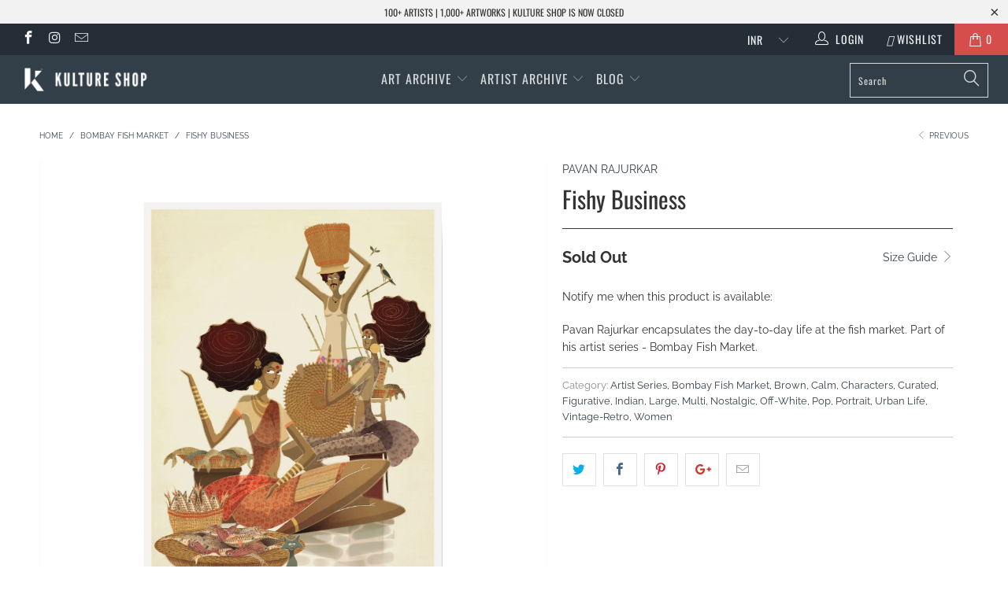

--- FILE ---
content_type: text/html; charset=utf-8
request_url: https://www.kultureshop.in/collections/bombay-fish-market/products/fishy-business-art-print
body_size: 26956
content:


 <!DOCTYPE html>
<!--[if lt IE 7 ]><html class="ie ie6" lang="en"> <![endif]-->
<!--[if IE 7 ]><html class="ie ie7" lang="en"> <![endif]-->
<!--[if IE 8 ]><html class="ie ie8" lang="en"> <![endif]-->
<!--[if IE 9 ]><html class="ie ie9" lang="en"> <![endif]-->
<!--[if (gte IE 10)|!(IE)]><!--><html lang="en"> <!--<![endif]--> <head> <meta name="p:domain_verify" content="69291b2f6c291faa8512a1b26440648d"/> <meta charset="utf-8"> <meta http-equiv="cleartype" content="on"> <meta name="robots" content="index,follow"> <!-- Custom Fonts --> <link href="//fonts.googleapis.com/css?family=.|Oswald:light,normal,bold|Oswald:light,normal,bold|Oswald:light,normal,bold|Oswald:light,normal,bold|Raleway:light,normal,bold|Raleway:light,normal,bold" rel="stylesheet" type="text/css" /> <!-- Stylesheets for Turbo 4.0.3 --> <link href="//www.kultureshop.in/cdn/shop/t/37/assets/styles.scss.css?v=14568884330781976211757567541" rel="stylesheet" type="text/css" media="all" /> <script>
      /*! lazysizes - v3.0.0 */
      !function(a,b){var c=b(a,a.document);a.lazySizes=c,"object"==typeof module&&module.exports&&(module.exports=c)}(window,function(a,b){"use strict";if(b.getElementsByClassName){var c,d=b.documentElement,e=a.Date,f=a.HTMLPictureElement,g="addEventListener",h="getAttribute",i=a[g],j=a.setTimeout,k=a.requestAnimationFrame||j,l=a.requestIdleCallback,m=/^picture$/i,n=["load","error","lazyincluded","_lazyloaded"],o={},p=Array.prototype.forEach,q=function(a,b){return o[b]||(o[b]=new RegExp("(\\s|^)"+b+"(\\s|$)")),o[b].test(a[h]("class")||"")&&o[b]},r=function(a,b){q(a,b)||a.setAttribute("class",(a[h]("class")||"").trim()+" "+b)},s=function(a,b){var c;(c=q(a,b))&&a.setAttribute("class",(a[h]("class")||"").replace(c," "))},t=function(a,b,c){var d=c?g:"removeEventListener";c&&t(a,b),n.forEach(function(c){a[d](c,b)})},u=function(a,c,d,e,f){var g=b.createEvent("CustomEvent");return g.initCustomEvent(c,!e,!f,d||{}),a.dispatchEvent(g),g},v=function(b,d){var e;!f&&(e=a.picturefill||c.pf)?e({reevaluate:!0,elements:[b]}):d&&d.src&&(b.src=d.src)},w=function(a,b){return(getComputedStyle(a,null)||{})[b]},x=function(a,b,d){for(d=d||a.offsetWidth;d<c.minSize&&b&&!a._lazysizesWidth;)d=b.offsetWidth,b=b.parentNode;return d},y=function(){var a,c,d=[],e=[],f=d,g=function(){var b=f;for(f=d.length?e:d,a=!0,c=!1;b.length;)b.shift()();a=!1},h=function(d,e){a&&!e?d.apply(this,arguments):(f.push(d),c||(c=!0,(b.hidden?j:k)(g)))};return h._lsFlush=g,h}(),z=function(a,b){return b?function(){y(a)}:function(){var b=this,c=arguments;y(function(){a.apply(b,c)})}},A=function(a){var b,c=0,d=125,f=666,g=f,h=function(){b=!1,c=e.now(),a()},i=l?function(){l(h,{timeout:g}),g!==f&&(g=f)}:z(function(){j(h)},!0);return function(a){var f;(a=a===!0)&&(g=44),b||(b=!0,f=d-(e.now()-c),0>f&&(f=0),a||9>f&&l?i():j(i,f))}},B=function(a){var b,c,d=99,f=function(){b=null,a()},g=function(){var a=e.now()-c;d>a?j(g,d-a):(l||f)(f)};return function(){c=e.now(),b||(b=j(g,d))}},C=function(){var f,k,l,n,o,x,C,E,F,G,H,I,J,K,L,M=/^img$/i,N=/^iframe$/i,O="onscroll"in a&&!/glebot/.test(navigator.userAgent),P=0,Q=0,R=0,S=-1,T=function(a){R--,a&&a.target&&t(a.target,T),(!a||0>R||!a.target)&&(R=0)},U=function(a,c){var e,f=a,g="hidden"==w(b.body,"visibility")||"hidden"!=w(a,"visibility");for(F-=c,I+=c,G-=c,H+=c;g&&(f=f.offsetParent)&&f!=b.body&&f!=d;)g=(w(f,"opacity")||1)>0,g&&"visible"!=w(f,"overflow")&&(e=f.getBoundingClientRect(),g=H>e.left&&G<e.right&&I>e.top-1&&F<e.bottom+1);return g},V=function(){var a,e,g,i,j,m,n,p,q;if((o=c.loadMode)&&8>R&&(a=f.length)){e=0,S++,null==K&&("expand"in c||(c.expand=d.clientHeight>500&&d.clientWidth>500?500:370),J=c.expand,K=J*c.expFactor),K>Q&&1>R&&S>2&&o>2&&!b.hidden?(Q=K,S=0):Q=o>1&&S>1&&6>R?J:P;for(;a>e;e++)if(f[e]&&!f[e]._lazyRace)if(O)if((p=f[e][h]("data-expand"))&&(m=1*p)||(m=Q),q!==m&&(C=innerWidth+m*L,E=innerHeight+m,n=-1*m,q=m),g=f[e].getBoundingClientRect(),(I=g.bottom)>=n&&(F=g.top)<=E&&(H=g.right)>=n*L&&(G=g.left)<=C&&(I||H||G||F)&&(l&&3>R&&!p&&(3>o||4>S)||U(f[e],m))){if(ba(f[e]),j=!0,R>9)break}else!j&&l&&!i&&4>R&&4>S&&o>2&&(k[0]||c.preloadAfterLoad)&&(k[0]||!p&&(I||H||G||F||"auto"!=f[e][h](c.sizesAttr)))&&(i=k[0]||f[e]);else ba(f[e]);i&&!j&&ba(i)}},W=A(V),X=function(a){r(a.target,c.loadedClass),s(a.target,c.loadingClass),t(a.target,Z)},Y=z(X),Z=function(a){Y({target:a.target})},$=function(a,b){try{a.contentWindow.location.replace(b)}catch(c){a.src=b}},_=function(a){var b,d,e=a[h](c.srcsetAttr);(b=c.customMedia[a[h]("data-media")||a[h]("media")])&&a.setAttribute("media",b),e&&a.setAttribute("srcset",e),b&&(d=a.parentNode,d.insertBefore(a.cloneNode(),a),d.removeChild(a))},aa=z(function(a,b,d,e,f){var g,i,k,l,o,q;(o=u(a,"lazybeforeunveil",b)).defaultPrevented||(e&&(d?r(a,c.autosizesClass):a.setAttribute("sizes",e)),i=a[h](c.srcsetAttr),g=a[h](c.srcAttr),f&&(k=a.parentNode,l=k&&m.test(k.nodeName||"")),q=b.firesLoad||"src"in a&&(i||g||l),o={target:a},q&&(t(a,T,!0),clearTimeout(n),n=j(T,2500),r(a,c.loadingClass),t(a,Z,!0)),l&&p.call(k.getElementsByTagName("source"),_),i?a.setAttribute("srcset",i):g&&!l&&(N.test(a.nodeName)?$(a,g):a.src=g),(i||l)&&v(a,{src:g})),a._lazyRace&&delete a._lazyRace,s(a,c.lazyClass),y(function(){(!q||a.complete&&a.naturalWidth>1)&&(q?T(o):R--,X(o))},!0)}),ba=function(a){var b,d=M.test(a.nodeName),e=d&&(a[h](c.sizesAttr)||a[h]("sizes")),f="auto"==e;(!f&&l||!d||!a.src&&!a.srcset||a.complete||q(a,c.errorClass))&&(b=u(a,"lazyunveilread").detail,f&&D.updateElem(a,!0,a.offsetWidth),a._lazyRace=!0,R++,aa(a,b,f,e,d))},ca=function(){if(!l){if(e.now()-x<999)return void j(ca,999);var a=B(function(){c.loadMode=3,W()});l=!0,c.loadMode=3,W(),i("scroll",function(){3==c.loadMode&&(c.loadMode=2),a()},!0)}};return{_:function(){x=e.now(),f=b.getElementsByClassName(c.lazyClass),k=b.getElementsByClassName(c.lazyClass+" "+c.preloadClass),L=c.hFac,i("scroll",W,!0),i("resize",W,!0),a.MutationObserver?new MutationObserver(W).observe(d,{childList:!0,subtree:!0,attributes:!0}):(d[g]("DOMNodeInserted",W,!0),d[g]("DOMAttrModified",W,!0),setInterval(W,999)),i("hashchange",W,!0),["focus","mouseover","click","load","transitionend","animationend","webkitAnimationEnd"].forEach(function(a){b[g](a,W,!0)}),/d$|^c/.test(b.readyState)?ca():(i("load",ca),b[g]("DOMContentLoaded",W),j(ca,2e4)),f.length?(V(),y._lsFlush()):W()},checkElems:W,unveil:ba}}(),D=function(){var a,d=z(function(a,b,c,d){var e,f,g;if(a._lazysizesWidth=d,d+="px",a.setAttribute("sizes",d),m.test(b.nodeName||""))for(e=b.getElementsByTagName("source"),f=0,g=e.length;g>f;f++)e[f].setAttribute("sizes",d);c.detail.dataAttr||v(a,c.detail)}),e=function(a,b,c){var e,f=a.parentNode;f&&(c=x(a,f,c),e=u(a,"lazybeforesizes",{width:c,dataAttr:!!b}),e.defaultPrevented||(c=e.detail.width,c&&c!==a._lazysizesWidth&&d(a,f,e,c)))},f=function(){var b,c=a.length;if(c)for(b=0;c>b;b++)e(a[b])},g=B(f);return{_:function(){a=b.getElementsByClassName(c.autosizesClass),i("resize",g)},checkElems:g,updateElem:e}}(),E=function(){E.i||(E.i=!0,D._(),C._())};return function(){var b,d={lazyClass:"lazyload",loadedClass:"lazyloaded",loadingClass:"lazyloading",preloadClass:"lazypreload",errorClass:"lazyerror",autosizesClass:"lazyautosizes",srcAttr:"data-src",srcsetAttr:"data-srcset",sizesAttr:"data-sizes",minSize:40,customMedia:{},init:!0,expFactor:1.5,hFac:.8,loadMode:2};c=a.lazySizesConfig||a.lazysizesConfig||{};for(b in d)b in c||(c[b]=d[b]);a.lazySizesConfig=c,j(function(){c.init&&E()})}(),{cfg:c,autoSizer:D,loader:C,init:E,uP:v,aC:r,rC:s,hC:q,fire:u,gW:x,rAF:y}}});</script> <title>Fishy Business - Kulture Shop</title> <meta name="description" content="Pavan Rajurkar encapsulates the day-to-day life at the fish market. Part of his artist series - Bombay Fish Market." />
    

    

<meta name="author" content="Kulture Shop">
<meta property="og:url" content="https://www.kultureshop.in/products/fishy-business-art-print">
<meta property="og:site_name" content="Kulture Shop"> <meta property="og:type" content="product"> <meta property="og:title" content="Fishy Business"> <meta property="og:image" content="https://www.kultureshop.in/cdn/shop/products/fishy-business-unframed_873bf4dc-9eaa-44c6-9661-c091597b26bd_600x.jpg?v=1575397729"> <meta property="og:image:secure_url" content="https://www.kultureshop.in/cdn/shop/products/fishy-business-unframed_873bf4dc-9eaa-44c6-9661-c091597b26bd_600x.jpg?v=1575397729"> <meta property="og:image" content="https://www.kultureshop.in/cdn/shop/products/fishy-business-frame-unmounted-black_600x.jpg?v=1575397729"> <meta property="og:image:secure_url" content="https://www.kultureshop.in/cdn/shop/products/fishy-business-frame-unmounted-black_600x.jpg?v=1575397729"> <meta property="og:image" content="https://www.kultureshop.in/cdn/shop/products/fishy-business-frame-unmounted-pine_600x.jpg?v=1575397729"> <meta property="og:image:secure_url" content="https://www.kultureshop.in/cdn/shop/products/fishy-business-frame-unmounted-pine_600x.jpg?v=1575397729"> <meta property="og:price:amount" content="900.00"> <meta property="og:price:currency" content="INR"> <meta property="og:description" content="Pavan Rajurkar encapsulates the day-to-day life at the fish market. Part of his artist series - Bombay Fish Market.">




<meta name="twitter:card" content="summary"> <meta name="twitter:title" content="Fishy Business"> <meta name="twitter:description" content="Pavan Rajurkar encapsulates the day-to-day life at the fish market. Part of his artist series - Bombay Fish Market."> <meta name="twitter:image" content="https://www.kultureshop.in/cdn/shop/products/fishy-business-unframed_873bf4dc-9eaa-44c6-9661-c091597b26bd_240x.jpg?v=1575397729"> <meta name="twitter:image:width" content="240"> <meta name="twitter:image:height" content="240"> <link rel="prev" href="/collections/bombay-fish-market/products/reeled-in-art-print"> <!-- Mobile Specific Metas --> <meta name="HandheldFriendly" content="True"> <meta name="MobileOptimized" content="320"> <meta name="viewport" content="width=device-width,initial-scale=1"> <meta name="theme-color" content="#ffffff"> <link rel="shortcut icon" type="image/x-icon" href="//www.kultureshop.in/cdn/shop/files/K-Logo-Favicon-32-x-32_32x32.png?v=1614297193"> <link rel="canonical" href="https://www.kultureshop.in/products/fishy-business-art-print" /> <script>window.performance && window.performance.mark && window.performance.mark('shopify.content_for_header.start');</script><meta name="facebook-domain-verification" content="jsv8bhkbgwizquowkeae88uf5mbtgu">
<meta id="shopify-digital-wallet" name="shopify-digital-wallet" content="/12099321914/digital_wallets/dialog">
<meta id="in-context-paypal-metadata" data-shop-id="12099321914" data-venmo-supported="false" data-environment="production" data-locale="en_US" data-paypal-v4="true" data-currency="INR">
<link rel="alternate" type="application/json+oembed" href="https://www.kultureshop.in/products/fishy-business-art-print.oembed">
<script async="async" src="/checkouts/internal/preloads.js?locale=en-IN"></script>
<script id="shopify-features" type="application/json">{"accessToken":"22842b76d9f470a58b1e9d64e44f7de4","betas":["rich-media-storefront-analytics"],"domain":"www.kultureshop.in","predictiveSearch":true,"shopId":12099321914,"locale":"en"}</script>
<script>var Shopify = Shopify || {};
Shopify.shop = "kulturecatalog.myshopify.com";
Shopify.locale = "en";
Shopify.currency = {"active":"INR","rate":"1.0"};
Shopify.country = "IN";
Shopify.theme = {"name":"Before CB 29Sep23","id":122522796090,"schema_name":"Turbo","schema_version":"4.0.3","theme_store_id":null,"role":"main"};
Shopify.theme.handle = "null";
Shopify.theme.style = {"id":null,"handle":null};
Shopify.cdnHost = "www.kultureshop.in/cdn";
Shopify.routes = Shopify.routes || {};
Shopify.routes.root = "/";</script>
<script type="module">!function(o){(o.Shopify=o.Shopify||{}).modules=!0}(window);</script>
<script>!function(o){function n(){var o=[];function n(){o.push(Array.prototype.slice.apply(arguments))}return n.q=o,n}var t=o.Shopify=o.Shopify||{};t.loadFeatures=n(),t.autoloadFeatures=n()}(window);</script>
<script id="shop-js-analytics" type="application/json">{"pageType":"product"}</script>
<script defer="defer" async type="module" src="//www.kultureshop.in/cdn/shopifycloud/shop-js/modules/v2/client.init-shop-cart-sync_BT-GjEfc.en.esm.js"></script>
<script defer="defer" async type="module" src="//www.kultureshop.in/cdn/shopifycloud/shop-js/modules/v2/chunk.common_D58fp_Oc.esm.js"></script>
<script defer="defer" async type="module" src="//www.kultureshop.in/cdn/shopifycloud/shop-js/modules/v2/chunk.modal_xMitdFEc.esm.js"></script>
<script type="module">
  await import("//www.kultureshop.in/cdn/shopifycloud/shop-js/modules/v2/client.init-shop-cart-sync_BT-GjEfc.en.esm.js");
await import("//www.kultureshop.in/cdn/shopifycloud/shop-js/modules/v2/chunk.common_D58fp_Oc.esm.js");
await import("//www.kultureshop.in/cdn/shopifycloud/shop-js/modules/v2/chunk.modal_xMitdFEc.esm.js");

  window.Shopify.SignInWithShop?.initShopCartSync?.({"fedCMEnabled":true,"windoidEnabled":true});

</script>
<script>(function() {
  var isLoaded = false;
  function asyncLoad() {
    if (isLoaded) return;
    isLoaded = true;
    var urls = ["https:\/\/cdn.nfcube.com\/instafeed-609dfc2ca03056754f89625ff928bfe8.js?shop=kulturecatalog.myshopify.com"];
    for (var i = 0; i <urls.length; i++) {
      var s = document.createElement('script');
      s.type = 'text/javascript';
      s.async = true;
      s.src = urls[i];
      var x = document.getElementsByTagName('script')[0];
      x.parentNode.insertBefore(s, x);
    }
  };
  if(window.attachEvent) {
    window.attachEvent('onload', asyncLoad);
  } else {
    window.addEventListener('load', asyncLoad, false);
  }
})();</script>
<script id="__st">var __st={"a":12099321914,"offset":19800,"reqid":"f4b7968b-38a5-46c6-aca7-c6f448259672-1769417501","pageurl":"www.kultureshop.in\/collections\/bombay-fish-market\/products\/fishy-business-art-print","u":"1ae1597d5210","p":"product","rtyp":"product","rid":2393903530042};</script>
<script>window.ShopifyPaypalV4VisibilityTracking = true;</script>
<script id="captcha-bootstrap">!function(){'use strict';const t='contact',e='account',n='new_comment',o=[[t,t],['blogs',n],['comments',n],[t,'customer']],c=[[e,'customer_login'],[e,'guest_login'],[e,'recover_customer_password'],[e,'create_customer']],r=t=>t.map((([t,e])=>`form[action*='/${t}']:not([data-nocaptcha='true']) input[name='form_type'][value='${e}']`)).join(','),a=t=>()=>t?[...document.querySelectorAll(t)].map((t=>t.form)):[];function s(){const t=[...o],e=r(t);return a(e)}const i='password',u='form_key',d=['recaptcha-v3-token','g-recaptcha-response','h-captcha-response',i],f=()=>{try{return window.sessionStorage}catch{return}},m='__shopify_v',_=t=>t.elements[u];function p(t,e,n=!1){try{const o=window.sessionStorage,c=JSON.parse(o.getItem(e)),{data:r}=function(t){const{data:e,action:n}=t;return t[m]||n?{data:e,action:n}:{data:t,action:n}}(c);for(const[e,n]of Object.entries(r))t.elements[e]&&(t.elements[e].value=n);n&&o.removeItem(e)}catch(o){console.error('form repopulation failed',{error:o})}}const l='form_type',E='cptcha';function T(t){t.dataset[E]=!0}const w=window,h=w.document,L='Shopify',v='ce_forms',y='captcha';let A=!1;((t,e)=>{const n=(g='f06e6c50-85a8-45c8-87d0-21a2b65856fe',I='https://cdn.shopify.com/shopifycloud/storefront-forms-hcaptcha/ce_storefront_forms_captcha_hcaptcha.v1.5.2.iife.js',D={infoText:'Protected by hCaptcha',privacyText:'Privacy',termsText:'Terms'},(t,e,n)=>{const o=w[L][v],c=o.bindForm;if(c)return c(t,g,e,D).then(n);var r;o.q.push([[t,g,e,D],n]),r=I,A||(h.body.append(Object.assign(h.createElement('script'),{id:'captcha-provider',async:!0,src:r})),A=!0)});var g,I,D;w[L]=w[L]||{},w[L][v]=w[L][v]||{},w[L][v].q=[],w[L][y]=w[L][y]||{},w[L][y].protect=function(t,e){n(t,void 0,e),T(t)},Object.freeze(w[L][y]),function(t,e,n,w,h,L){const[v,y,A,g]=function(t,e,n){const i=e?o:[],u=t?c:[],d=[...i,...u],f=r(d),m=r(i),_=r(d.filter((([t,e])=>n.includes(e))));return[a(f),a(m),a(_),s()]}(w,h,L),I=t=>{const e=t.target;return e instanceof HTMLFormElement?e:e&&e.form},D=t=>v().includes(t);t.addEventListener('submit',(t=>{const e=I(t);if(!e)return;const n=D(e)&&!e.dataset.hcaptchaBound&&!e.dataset.recaptchaBound,o=_(e),c=g().includes(e)&&(!o||!o.value);(n||c)&&t.preventDefault(),c&&!n&&(function(t){try{if(!f())return;!function(t){const e=f();if(!e)return;const n=_(t);if(!n)return;const o=n.value;o&&e.removeItem(o)}(t);const e=Array.from(Array(32),(()=>Math.random().toString(36)[2])).join('');!function(t,e){_(t)||t.append(Object.assign(document.createElement('input'),{type:'hidden',name:u})),t.elements[u].value=e}(t,e),function(t,e){const n=f();if(!n)return;const o=[...t.querySelectorAll(`input[type='${i}']`)].map((({name:t})=>t)),c=[...d,...o],r={};for(const[a,s]of new FormData(t).entries())c.includes(a)||(r[a]=s);n.setItem(e,JSON.stringify({[m]:1,action:t.action,data:r}))}(t,e)}catch(e){console.error('failed to persist form',e)}}(e),e.submit())}));const S=(t,e)=>{t&&!t.dataset[E]&&(n(t,e.some((e=>e===t))),T(t))};for(const o of['focusin','change'])t.addEventListener(o,(t=>{const e=I(t);D(e)&&S(e,y())}));const B=e.get('form_key'),M=e.get(l),P=B&&M;t.addEventListener('DOMContentLoaded',(()=>{const t=y();if(P)for(const e of t)e.elements[l].value===M&&p(e,B);[...new Set([...A(),...v().filter((t=>'true'===t.dataset.shopifyCaptcha))])].forEach((e=>S(e,t)))}))}(h,new URLSearchParams(w.location.search),n,t,e,['guest_login'])})(!0,!0)}();</script>
<script integrity="sha256-4kQ18oKyAcykRKYeNunJcIwy7WH5gtpwJnB7kiuLZ1E=" data-source-attribution="shopify.loadfeatures" defer="defer" src="//www.kultureshop.in/cdn/shopifycloud/storefront/assets/storefront/load_feature-a0a9edcb.js" crossorigin="anonymous"></script>
<script data-source-attribution="shopify.dynamic_checkout.dynamic.init">var Shopify=Shopify||{};Shopify.PaymentButton=Shopify.PaymentButton||{isStorefrontPortableWallets:!0,init:function(){window.Shopify.PaymentButton.init=function(){};var t=document.createElement("script");t.src="https://www.kultureshop.in/cdn/shopifycloud/portable-wallets/latest/portable-wallets.en.js",t.type="module",document.head.appendChild(t)}};
</script>
<script data-source-attribution="shopify.dynamic_checkout.buyer_consent">
  function portableWalletsHideBuyerConsent(e){var t=document.getElementById("shopify-buyer-consent"),n=document.getElementById("shopify-subscription-policy-button");t&&n&&(t.classList.add("hidden"),t.setAttribute("aria-hidden","true"),n.removeEventListener("click",e))}function portableWalletsShowBuyerConsent(e){var t=document.getElementById("shopify-buyer-consent"),n=document.getElementById("shopify-subscription-policy-button");t&&n&&(t.classList.remove("hidden"),t.removeAttribute("aria-hidden"),n.addEventListener("click",e))}window.Shopify?.PaymentButton&&(window.Shopify.PaymentButton.hideBuyerConsent=portableWalletsHideBuyerConsent,window.Shopify.PaymentButton.showBuyerConsent=portableWalletsShowBuyerConsent);
</script>
<script data-source-attribution="shopify.dynamic_checkout.cart.bootstrap">document.addEventListener("DOMContentLoaded",(function(){function t(){return document.querySelector("shopify-accelerated-checkout-cart, shopify-accelerated-checkout")}if(t())Shopify.PaymentButton.init();else{new MutationObserver((function(e,n){t()&&(Shopify.PaymentButton.init(),n.disconnect())})).observe(document.body,{childList:!0,subtree:!0})}}));
</script>

<script>window.performance && window.performance.mark && window.performance.mark('shopify.content_for_header.end');</script> <!-- "snippets/shogun-head.liquid" was not rendered, the associated app was uninstalled --> <meta name="facebook-domain-verification" content="oa5gce5x36l75fldvewsuhwz2sje1m" />
    
<link href="https://monorail-edge.shopifysvc.com" rel="dns-prefetch">
<script>(function(){if ("sendBeacon" in navigator && "performance" in window) {try {var session_token_from_headers = performance.getEntriesByType('navigation')[0].serverTiming.find(x => x.name == '_s').description;} catch {var session_token_from_headers = undefined;}var session_cookie_matches = document.cookie.match(/_shopify_s=([^;]*)/);var session_token_from_cookie = session_cookie_matches && session_cookie_matches.length === 2 ? session_cookie_matches[1] : "";var session_token = session_token_from_headers || session_token_from_cookie || "";function handle_abandonment_event(e) {var entries = performance.getEntries().filter(function(entry) {return /monorail-edge.shopifysvc.com/.test(entry.name);});if (!window.abandonment_tracked && entries.length === 0) {window.abandonment_tracked = true;var currentMs = Date.now();var navigation_start = performance.timing.navigationStart;var payload = {shop_id: 12099321914,url: window.location.href,navigation_start,duration: currentMs - navigation_start,session_token,page_type: "product"};window.navigator.sendBeacon("https://monorail-edge.shopifysvc.com/v1/produce", JSON.stringify({schema_id: "online_store_buyer_site_abandonment/1.1",payload: payload,metadata: {event_created_at_ms: currentMs,event_sent_at_ms: currentMs}}));}}window.addEventListener('pagehide', handle_abandonment_event);}}());</script>
<script id="web-pixels-manager-setup">(function e(e,d,r,n,o){if(void 0===o&&(o={}),!Boolean(null===(a=null===(i=window.Shopify)||void 0===i?void 0:i.analytics)||void 0===a?void 0:a.replayQueue)){var i,a;window.Shopify=window.Shopify||{};var t=window.Shopify;t.analytics=t.analytics||{};var s=t.analytics;s.replayQueue=[],s.publish=function(e,d,r){return s.replayQueue.push([e,d,r]),!0};try{self.performance.mark("wpm:start")}catch(e){}var l=function(){var e={modern:/Edge?\/(1{2}[4-9]|1[2-9]\d|[2-9]\d{2}|\d{4,})\.\d+(\.\d+|)|Firefox\/(1{2}[4-9]|1[2-9]\d|[2-9]\d{2}|\d{4,})\.\d+(\.\d+|)|Chrom(ium|e)\/(9{2}|\d{3,})\.\d+(\.\d+|)|(Maci|X1{2}).+ Version\/(15\.\d+|(1[6-9]|[2-9]\d|\d{3,})\.\d+)([,.]\d+|)( \(\w+\)|)( Mobile\/\w+|) Safari\/|Chrome.+OPR\/(9{2}|\d{3,})\.\d+\.\d+|(CPU[ +]OS|iPhone[ +]OS|CPU[ +]iPhone|CPU IPhone OS|CPU iPad OS)[ +]+(15[._]\d+|(1[6-9]|[2-9]\d|\d{3,})[._]\d+)([._]\d+|)|Android:?[ /-](13[3-9]|1[4-9]\d|[2-9]\d{2}|\d{4,})(\.\d+|)(\.\d+|)|Android.+Firefox\/(13[5-9]|1[4-9]\d|[2-9]\d{2}|\d{4,})\.\d+(\.\d+|)|Android.+Chrom(ium|e)\/(13[3-9]|1[4-9]\d|[2-9]\d{2}|\d{4,})\.\d+(\.\d+|)|SamsungBrowser\/([2-9]\d|\d{3,})\.\d+/,legacy:/Edge?\/(1[6-9]|[2-9]\d|\d{3,})\.\d+(\.\d+|)|Firefox\/(5[4-9]|[6-9]\d|\d{3,})\.\d+(\.\d+|)|Chrom(ium|e)\/(5[1-9]|[6-9]\d|\d{3,})\.\d+(\.\d+|)([\d.]+$|.*Safari\/(?![\d.]+ Edge\/[\d.]+$))|(Maci|X1{2}).+ Version\/(10\.\d+|(1[1-9]|[2-9]\d|\d{3,})\.\d+)([,.]\d+|)( \(\w+\)|)( Mobile\/\w+|) Safari\/|Chrome.+OPR\/(3[89]|[4-9]\d|\d{3,})\.\d+\.\d+|(CPU[ +]OS|iPhone[ +]OS|CPU[ +]iPhone|CPU IPhone OS|CPU iPad OS)[ +]+(10[._]\d+|(1[1-9]|[2-9]\d|\d{3,})[._]\d+)([._]\d+|)|Android:?[ /-](13[3-9]|1[4-9]\d|[2-9]\d{2}|\d{4,})(\.\d+|)(\.\d+|)|Mobile Safari.+OPR\/([89]\d|\d{3,})\.\d+\.\d+|Android.+Firefox\/(13[5-9]|1[4-9]\d|[2-9]\d{2}|\d{4,})\.\d+(\.\d+|)|Android.+Chrom(ium|e)\/(13[3-9]|1[4-9]\d|[2-9]\d{2}|\d{4,})\.\d+(\.\d+|)|Android.+(UC? ?Browser|UCWEB|U3)[ /]?(15\.([5-9]|\d{2,})|(1[6-9]|[2-9]\d|\d{3,})\.\d+)\.\d+|SamsungBrowser\/(5\.\d+|([6-9]|\d{2,})\.\d+)|Android.+MQ{2}Browser\/(14(\.(9|\d{2,})|)|(1[5-9]|[2-9]\d|\d{3,})(\.\d+|))(\.\d+|)|K[Aa][Ii]OS\/(3\.\d+|([4-9]|\d{2,})\.\d+)(\.\d+|)/},d=e.modern,r=e.legacy,n=navigator.userAgent;return n.match(d)?"modern":n.match(r)?"legacy":"unknown"}(),u="modern"===l?"modern":"legacy",c=(null!=n?n:{modern:"",legacy:""})[u],f=function(e){return[e.baseUrl,"/wpm","/b",e.hashVersion,"modern"===e.buildTarget?"m":"l",".js"].join("")}({baseUrl:d,hashVersion:r,buildTarget:u}),m=function(e){var d=e.version,r=e.bundleTarget,n=e.surface,o=e.pageUrl,i=e.monorailEndpoint;return{emit:function(e){var a=e.status,t=e.errorMsg,s=(new Date).getTime(),l=JSON.stringify({metadata:{event_sent_at_ms:s},events:[{schema_id:"web_pixels_manager_load/3.1",payload:{version:d,bundle_target:r,page_url:o,status:a,surface:n,error_msg:t},metadata:{event_created_at_ms:s}}]});if(!i)return console&&console.warn&&console.warn("[Web Pixels Manager] No Monorail endpoint provided, skipping logging."),!1;try{return self.navigator.sendBeacon.bind(self.navigator)(i,l)}catch(e){}var u=new XMLHttpRequest;try{return u.open("POST",i,!0),u.setRequestHeader("Content-Type","text/plain"),u.send(l),!0}catch(e){return console&&console.warn&&console.warn("[Web Pixels Manager] Got an unhandled error while logging to Monorail."),!1}}}}({version:r,bundleTarget:l,surface:e.surface,pageUrl:self.location.href,monorailEndpoint:e.monorailEndpoint});try{o.browserTarget=l,function(e){var d=e.src,r=e.async,n=void 0===r||r,o=e.onload,i=e.onerror,a=e.sri,t=e.scriptDataAttributes,s=void 0===t?{}:t,l=document.createElement("script"),u=document.querySelector("head"),c=document.querySelector("body");if(l.async=n,l.src=d,a&&(l.integrity=a,l.crossOrigin="anonymous"),s)for(var f in s)if(Object.prototype.hasOwnProperty.call(s,f))try{l.dataset[f]=s[f]}catch(e){}if(o&&l.addEventListener("load",o),i&&l.addEventListener("error",i),u)u.appendChild(l);else{if(!c)throw new Error("Did not find a head or body element to append the script");c.appendChild(l)}}({src:f,async:!0,onload:function(){if(!function(){var e,d;return Boolean(null===(d=null===(e=window.Shopify)||void 0===e?void 0:e.analytics)||void 0===d?void 0:d.initialized)}()){var d=window.webPixelsManager.init(e)||void 0;if(d){var r=window.Shopify.analytics;r.replayQueue.forEach((function(e){var r=e[0],n=e[1],o=e[2];d.publishCustomEvent(r,n,o)})),r.replayQueue=[],r.publish=d.publishCustomEvent,r.visitor=d.visitor,r.initialized=!0}}},onerror:function(){return m.emit({status:"failed",errorMsg:"".concat(f," has failed to load")})},sri:function(e){var d=/^sha384-[A-Za-z0-9+/=]+$/;return"string"==typeof e&&d.test(e)}(c)?c:"",scriptDataAttributes:o}),m.emit({status:"loading"})}catch(e){m.emit({status:"failed",errorMsg:(null==e?void 0:e.message)||"Unknown error"})}}})({shopId: 12099321914,storefrontBaseUrl: "https://www.kultureshop.in",extensionsBaseUrl: "https://extensions.shopifycdn.com/cdn/shopifycloud/web-pixels-manager",monorailEndpoint: "https://monorail-edge.shopifysvc.com/unstable/produce_batch",surface: "storefront-renderer",enabledBetaFlags: ["2dca8a86"],webPixelsConfigList: [{"id":"257720378","configuration":"{\"config\":\"{\\\"pixel_id\\\":\\\"G-HQS33R8N7M\\\",\\\"gtag_events\\\":[{\\\"type\\\":\\\"purchase\\\",\\\"action_label\\\":\\\"G-HQS33R8N7M\\\"},{\\\"type\\\":\\\"page_view\\\",\\\"action_label\\\":\\\"G-HQS33R8N7M\\\"},{\\\"type\\\":\\\"view_item\\\",\\\"action_label\\\":\\\"G-HQS33R8N7M\\\"},{\\\"type\\\":\\\"search\\\",\\\"action_label\\\":\\\"G-HQS33R8N7M\\\"},{\\\"type\\\":\\\"add_to_cart\\\",\\\"action_label\\\":\\\"G-HQS33R8N7M\\\"},{\\\"type\\\":\\\"begin_checkout\\\",\\\"action_label\\\":\\\"G-HQS33R8N7M\\\"},{\\\"type\\\":\\\"add_payment_info\\\",\\\"action_label\\\":\\\"G-HQS33R8N7M\\\"}],\\\"enable_monitoring_mode\\\":false}\"}","eventPayloadVersion":"v1","runtimeContext":"OPEN","scriptVersion":"b2a88bafab3e21179ed38636efcd8a93","type":"APP","apiClientId":1780363,"privacyPurposes":[],"dataSharingAdjustments":{"protectedCustomerApprovalScopes":["read_customer_address","read_customer_email","read_customer_name","read_customer_personal_data","read_customer_phone"]}},{"id":"125861946","configuration":"{\"pixel_id\":\"1532756333617681\",\"pixel_type\":\"facebook_pixel\",\"metaapp_system_user_token\":\"-\"}","eventPayloadVersion":"v1","runtimeContext":"OPEN","scriptVersion":"ca16bc87fe92b6042fbaa3acc2fbdaa6","type":"APP","apiClientId":2329312,"privacyPurposes":["ANALYTICS","MARKETING","SALE_OF_DATA"],"dataSharingAdjustments":{"protectedCustomerApprovalScopes":["read_customer_address","read_customer_email","read_customer_name","read_customer_personal_data","read_customer_phone"]}},{"id":"44662842","eventPayloadVersion":"v1","runtimeContext":"LAX","scriptVersion":"1","type":"CUSTOM","privacyPurposes":["MARKETING"],"name":"Meta pixel (migrated)"},{"id":"shopify-app-pixel","configuration":"{}","eventPayloadVersion":"v1","runtimeContext":"STRICT","scriptVersion":"0450","apiClientId":"shopify-pixel","type":"APP","privacyPurposes":["ANALYTICS","MARKETING"]},{"id":"shopify-custom-pixel","eventPayloadVersion":"v1","runtimeContext":"LAX","scriptVersion":"0450","apiClientId":"shopify-pixel","type":"CUSTOM","privacyPurposes":["ANALYTICS","MARKETING"]}],isMerchantRequest: false,initData: {"shop":{"name":"Kulture Shop","paymentSettings":{"currencyCode":"INR"},"myshopifyDomain":"kulturecatalog.myshopify.com","countryCode":"IN","storefrontUrl":"https:\/\/www.kultureshop.in"},"customer":null,"cart":null,"checkout":null,"productVariants":[{"price":{"amount":900.0,"currencyCode":"INR"},"product":{"title":"Fishy Business","vendor":"PAVAN RAJURKAR","id":"2393903530042","untranslatedTitle":"Fishy Business","url":"\/products\/fishy-business-art-print","type":"Art Print"},"id":"23102311989306","image":{"src":"\/\/www.kultureshop.in\/cdn\/shop\/products\/fishy-business-unframed_873bf4dc-9eaa-44c6-9661-c091597b26bd.jpg?v=1575397729"},"sku":"6940","title":"Art Print \/ A5 \/ No Frame","untranslatedTitle":"Art Print \/ A5 \/ No Frame"},{"price":{"amount":1550.0,"currencyCode":"INR"},"product":{"title":"Fishy Business","vendor":"PAVAN RAJURKAR","id":"2393903530042","untranslatedTitle":"Fishy Business","url":"\/products\/fishy-business-art-print","type":"Art Print"},"id":"23102312022074","image":{"src":"\/\/www.kultureshop.in\/cdn\/shop\/products\/fishy-business-frame-unmounted-black.jpg?v=1575397729"},"sku":"6916","title":"Art Print \/ A5 \/ Black","untranslatedTitle":"Art Print \/ A5 \/ Black"},{"price":{"amount":1550.0,"currencyCode":"INR"},"product":{"title":"Fishy Business","vendor":"PAVAN RAJURKAR","id":"2393903530042","untranslatedTitle":"Fishy Business","url":"\/products\/fishy-business-art-print","type":"Art Print"},"id":"23102312054842","image":{"src":"\/\/www.kultureshop.in\/cdn\/shop\/products\/fishy-business-frame-unmounted-pine.jpg?v=1575397729"},"sku":"6920","title":"Art Print \/ A5 \/ Pine","untranslatedTitle":"Art Print \/ A5 \/ Pine"},{"price":{"amount":1550.0,"currencyCode":"INR"},"product":{"title":"Fishy Business","vendor":"PAVAN RAJURKAR","id":"2393903530042","untranslatedTitle":"Fishy Business","url":"\/products\/fishy-business-art-print","type":"Art Print"},"id":"23102312087610","image":{"src":"\/\/www.kultureshop.in\/cdn\/shop\/products\/fishy-business-frame-unmounted-white.jpg?v=1575397729"},"sku":"6924","title":"Art Print \/ A5 \/ White","untranslatedTitle":"Art Print \/ A5 \/ White"},{"price":{"amount":2100.0,"currencyCode":"INR"},"product":{"title":"Fishy Business","vendor":"PAVAN RAJURKAR","id":"2393903530042","untranslatedTitle":"Fishy Business","url":"\/products\/fishy-business-art-print","type":"Art Print"},"id":"23291753070650","image":{"src":"\/\/www.kultureshop.in\/cdn\/shop\/products\/fishy-business-frame-mounted-black.jpg?v=1575397729"},"sku":"6928","title":"Art Print \/ A5 \/ Black Mounted","untranslatedTitle":"Art Print \/ A5 \/ Black Mounted"},{"price":{"amount":2100.0,"currencyCode":"INR"},"product":{"title":"Fishy Business","vendor":"PAVAN RAJURKAR","id":"2393903530042","untranslatedTitle":"Fishy Business","url":"\/products\/fishy-business-art-print","type":"Art Print"},"id":"23291753103418","image":{"src":"\/\/www.kultureshop.in\/cdn\/shop\/products\/fishy-business-frame-mounted-pine.jpg?v=1575397729"},"sku":"6932","title":"Art Print \/ A5 \/ Pine Mounted","untranslatedTitle":"Art Print \/ A5 \/ Pine Mounted"},{"price":{"amount":2100.0,"currencyCode":"INR"},"product":{"title":"Fishy Business","vendor":"PAVAN RAJURKAR","id":"2393903530042","untranslatedTitle":"Fishy Business","url":"\/products\/fishy-business-art-print","type":"Art Print"},"id":"23291753136186","image":{"src":"\/\/www.kultureshop.in\/cdn\/shop\/products\/fishy-business-frame-mounted-white.jpg?v=1575397729"},"sku":"6936","title":"Art Print \/ A5 \/ White Mounted","untranslatedTitle":"Art Print \/ A5 \/ White Mounted"},{"price":{"amount":1800.0,"currencyCode":"INR"},"product":{"title":"Fishy Business","vendor":"PAVAN RAJURKAR","id":"2393903530042","untranslatedTitle":"Fishy Business","url":"\/products\/fishy-business-art-print","type":"Art Print"},"id":"23102312218682","image":{"src":"\/\/www.kultureshop.in\/cdn\/shop\/products\/fishy-business-unframed_873bf4dc-9eaa-44c6-9661-c091597b26bd.jpg?v=1575397729"},"sku":"6941","title":"Art Print \/ A4 \/ No Frame","untranslatedTitle":"Art Print \/ A4 \/ No Frame"},{"price":{"amount":3100.0,"currencyCode":"INR"},"product":{"title":"Fishy Business","vendor":"PAVAN RAJURKAR","id":"2393903530042","untranslatedTitle":"Fishy Business","url":"\/products\/fishy-business-art-print","type":"Art Print"},"id":"23102312284218","image":{"src":"\/\/www.kultureshop.in\/cdn\/shop\/products\/fishy-business-frame-unmounted-black.jpg?v=1575397729"},"sku":"6917","title":"Art Print \/ A4 \/ Black","untranslatedTitle":"Art Print \/ A4 \/ Black"},{"price":{"amount":3100.0,"currencyCode":"INR"},"product":{"title":"Fishy Business","vendor":"PAVAN RAJURKAR","id":"2393903530042","untranslatedTitle":"Fishy Business","url":"\/products\/fishy-business-art-print","type":"Art Print"},"id":"23102312349754","image":{"src":"\/\/www.kultureshop.in\/cdn\/shop\/products\/fishy-business-frame-unmounted-pine.jpg?v=1575397729"},"sku":"6921","title":"Art Print \/ A4 \/ Pine","untranslatedTitle":"Art Print \/ A4 \/ Pine"},{"price":{"amount":3100.0,"currencyCode":"INR"},"product":{"title":"Fishy Business","vendor":"PAVAN RAJURKAR","id":"2393903530042","untranslatedTitle":"Fishy Business","url":"\/products\/fishy-business-art-print","type":"Art Print"},"id":"23102312382522","image":{"src":"\/\/www.kultureshop.in\/cdn\/shop\/products\/fishy-business-frame-unmounted-white.jpg?v=1575397729"},"sku":"6925","title":"Art Print \/ A4 \/ White","untranslatedTitle":"Art Print \/ A4 \/ White"},{"price":{"amount":4200.0,"currencyCode":"INR"},"product":{"title":"Fishy Business","vendor":"PAVAN RAJURKAR","id":"2393903530042","untranslatedTitle":"Fishy Business","url":"\/products\/fishy-business-art-print","type":"Art Print"},"id":"23291753168954","image":{"src":"\/\/www.kultureshop.in\/cdn\/shop\/products\/fishy-business-frame-mounted-black.jpg?v=1575397729"},"sku":"6929","title":"Art Print \/ A4 \/ Black Mounted","untranslatedTitle":"Art Print \/ A4 \/ Black Mounted"},{"price":{"amount":4200.0,"currencyCode":"INR"},"product":{"title":"Fishy Business","vendor":"PAVAN RAJURKAR","id":"2393903530042","untranslatedTitle":"Fishy Business","url":"\/products\/fishy-business-art-print","type":"Art Print"},"id":"23291753201722","image":{"src":"\/\/www.kultureshop.in\/cdn\/shop\/products\/fishy-business-frame-mounted-pine.jpg?v=1575397729"},"sku":"6933","title":"Art Print \/ A4 \/ Pine Mounted","untranslatedTitle":"Art Print \/ A4 \/ Pine Mounted"},{"price":{"amount":4200.0,"currencyCode":"INR"},"product":{"title":"Fishy Business","vendor":"PAVAN RAJURKAR","id":"2393903530042","untranslatedTitle":"Fishy Business","url":"\/products\/fishy-business-art-print","type":"Art Print"},"id":"23291753234490","image":{"src":"\/\/www.kultureshop.in\/cdn\/shop\/products\/fishy-business-frame-mounted-white.jpg?v=1575397729"},"sku":"6937","title":"Art Print \/ A4 \/ White Mounted","untranslatedTitle":"Art Print \/ A4 \/ White Mounted"},{"price":{"amount":2700.0,"currencyCode":"INR"},"product":{"title":"Fishy Business","vendor":"PAVAN RAJURKAR","id":"2393903530042","untranslatedTitle":"Fishy Business","url":"\/products\/fishy-business-art-print","type":"Art Print"},"id":"23102312677434","image":{"src":"\/\/www.kultureshop.in\/cdn\/shop\/products\/fishy-business-unframed_873bf4dc-9eaa-44c6-9661-c091597b26bd.jpg?v=1575397729"},"sku":"6942","title":"Art Print \/ A3 \/ No Frame","untranslatedTitle":"Art Print \/ A3 \/ No Frame"},{"price":{"amount":4700.0,"currencyCode":"INR"},"product":{"title":"Fishy Business","vendor":"PAVAN RAJURKAR","id":"2393903530042","untranslatedTitle":"Fishy Business","url":"\/products\/fishy-business-art-print","type":"Art Print"},"id":"23102312710202","image":{"src":"\/\/www.kultureshop.in\/cdn\/shop\/products\/fishy-business-frame-unmounted-black.jpg?v=1575397729"},"sku":"6918","title":"Art Print \/ A3 \/ Black","untranslatedTitle":"Art Print \/ A3 \/ Black"},{"price":{"amount":4700.0,"currencyCode":"INR"},"product":{"title":"Fishy Business","vendor":"PAVAN RAJURKAR","id":"2393903530042","untranslatedTitle":"Fishy Business","url":"\/products\/fishy-business-art-print","type":"Art Print"},"id":"23102312775738","image":{"src":"\/\/www.kultureshop.in\/cdn\/shop\/products\/fishy-business-frame-unmounted-pine.jpg?v=1575397729"},"sku":"6922","title":"Art Print \/ A3 \/ Pine","untranslatedTitle":"Art Print \/ A3 \/ Pine"},{"price":{"amount":4700.0,"currencyCode":"INR"},"product":{"title":"Fishy Business","vendor":"PAVAN RAJURKAR","id":"2393903530042","untranslatedTitle":"Fishy Business","url":"\/products\/fishy-business-art-print","type":"Art Print"},"id":"23102312972346","image":{"src":"\/\/www.kultureshop.in\/cdn\/shop\/products\/fishy-business-frame-unmounted-white.jpg?v=1575397729"},"sku":"6926","title":"Art Print \/ A3 \/ White","untranslatedTitle":"Art Print \/ A3 \/ White"},{"price":{"amount":6300.0,"currencyCode":"INR"},"product":{"title":"Fishy Business","vendor":"PAVAN RAJURKAR","id":"2393903530042","untranslatedTitle":"Fishy Business","url":"\/products\/fishy-business-art-print","type":"Art Print"},"id":"23291753365562","image":{"src":"\/\/www.kultureshop.in\/cdn\/shop\/products\/fishy-business-frame-mounted-black.jpg?v=1575397729"},"sku":"6930","title":"Art Print \/ A3 \/ Black Mounted","untranslatedTitle":"Art Print \/ A3 \/ Black Mounted"},{"price":{"amount":6300.0,"currencyCode":"INR"},"product":{"title":"Fishy Business","vendor":"PAVAN RAJURKAR","id":"2393903530042","untranslatedTitle":"Fishy Business","url":"\/products\/fishy-business-art-print","type":"Art Print"},"id":"23291753398330","image":{"src":"\/\/www.kultureshop.in\/cdn\/shop\/products\/fishy-business-frame-mounted-pine.jpg?v=1575397729"},"sku":"6934","title":"Art Print \/ A3 \/ Pine Mounted","untranslatedTitle":"Art Print \/ A3 \/ Pine Mounted"},{"price":{"amount":6300.0,"currencyCode":"INR"},"product":{"title":"Fishy Business","vendor":"PAVAN RAJURKAR","id":"2393903530042","untranslatedTitle":"Fishy Business","url":"\/products\/fishy-business-art-print","type":"Art Print"},"id":"23291753431098","image":{"src":"\/\/www.kultureshop.in\/cdn\/shop\/products\/fishy-business-frame-mounted-white.jpg?v=1575397729"},"sku":"6938","title":"Art Print \/ A3 \/ White Mounted","untranslatedTitle":"Art Print \/ A3 \/ White Mounted"},{"price":{"amount":3600.0,"currencyCode":"INR"},"product":{"title":"Fishy Business","vendor":"PAVAN RAJURKAR","id":"2393903530042","untranslatedTitle":"Fishy Business","url":"\/products\/fishy-business-art-print","type":"Art Print"},"id":"23102313234490","image":{"src":"\/\/www.kultureshop.in\/cdn\/shop\/products\/fishy-business-unframed_873bf4dc-9eaa-44c6-9661-c091597b26bd.jpg?v=1575397729"},"sku":"6943","title":"Art Print \/ A2 \/ No Frame","untranslatedTitle":"Art Print \/ A2 \/ No Frame"},{"price":{"amount":6200.0,"currencyCode":"INR"},"product":{"title":"Fishy Business","vendor":"PAVAN RAJURKAR","id":"2393903530042","untranslatedTitle":"Fishy Business","url":"\/products\/fishy-business-art-print","type":"Art Print"},"id":"23102313300026","image":{"src":"\/\/www.kultureshop.in\/cdn\/shop\/products\/fishy-business-frame-unmounted-black.jpg?v=1575397729"},"sku":"6919","title":"Art Print \/ A2 \/ Black","untranslatedTitle":"Art Print \/ A2 \/ Black"},{"price":{"amount":6200.0,"currencyCode":"INR"},"product":{"title":"Fishy Business","vendor":"PAVAN RAJURKAR","id":"2393903530042","untranslatedTitle":"Fishy Business","url":"\/products\/fishy-business-art-print","type":"Art Print"},"id":"23102313332794","image":{"src":"\/\/www.kultureshop.in\/cdn\/shop\/products\/fishy-business-frame-unmounted-pine.jpg?v=1575397729"},"sku":"6923","title":"Art Print \/ A2 \/ Pine","untranslatedTitle":"Art Print \/ A2 \/ Pine"},{"price":{"amount":6200.0,"currencyCode":"INR"},"product":{"title":"Fishy Business","vendor":"PAVAN RAJURKAR","id":"2393903530042","untranslatedTitle":"Fishy Business","url":"\/products\/fishy-business-art-print","type":"Art Print"},"id":"23102313398330","image":{"src":"\/\/www.kultureshop.in\/cdn\/shop\/products\/fishy-business-frame-unmounted-white.jpg?v=1575397729"},"sku":"6927","title":"Art Print \/ A2 \/ White","untranslatedTitle":"Art Print \/ A2 \/ White"},{"price":{"amount":8400.0,"currencyCode":"INR"},"product":{"title":"Fishy Business","vendor":"PAVAN RAJURKAR","id":"2393903530042","untranslatedTitle":"Fishy Business","url":"\/products\/fishy-business-art-print","type":"Art Print"},"id":"23291753463866","image":{"src":"\/\/www.kultureshop.in\/cdn\/shop\/products\/fishy-business-frame-mounted-black.jpg?v=1575397729"},"sku":"6931","title":"Art Print \/ A2 \/ Black Mounted","untranslatedTitle":"Art Print \/ A2 \/ Black Mounted"},{"price":{"amount":8400.0,"currencyCode":"INR"},"product":{"title":"Fishy Business","vendor":"PAVAN RAJURKAR","id":"2393903530042","untranslatedTitle":"Fishy Business","url":"\/products\/fishy-business-art-print","type":"Art Print"},"id":"23291753496634","image":{"src":"\/\/www.kultureshop.in\/cdn\/shop\/products\/fishy-business-frame-mounted-pine.jpg?v=1575397729"},"sku":"6935","title":"Art Print \/ A2 \/ Pine Mounted","untranslatedTitle":"Art Print \/ A2 \/ Pine Mounted"},{"price":{"amount":8400.0,"currencyCode":"INR"},"product":{"title":"Fishy Business","vendor":"PAVAN RAJURKAR","id":"2393903530042","untranslatedTitle":"Fishy Business","url":"\/products\/fishy-business-art-print","type":"Art Print"},"id":"23291753529402","image":{"src":"\/\/www.kultureshop.in\/cdn\/shop\/products\/fishy-business-frame-mounted-white.jpg?v=1575397729"},"sku":"6939","title":"Art Print \/ A2 \/ White Mounted","untranslatedTitle":"Art Print \/ A2 \/ White Mounted"},{"price":{"amount":3000.0,"currencyCode":"INR"},"product":{"title":"Fishy Business","vendor":"PAVAN RAJURKAR","id":"2393903530042","untranslatedTitle":"Fishy Business","url":"\/products\/fishy-business-art-print","type":"Art Print"},"id":"39692418940986","image":{"src":"\/\/www.kultureshop.in\/cdn\/shop\/products\/fishy-business-unframed_873bf4dc-9eaa-44c6-9661-c091597b26bd.jpg?v=1575397729"},"sku":"6940","title":"Giclée Print \/ A4 \/ No Frame","untranslatedTitle":"Giclée Print \/ A4 \/ No Frame"},{"price":{"amount":4200.0,"currencyCode":"INR"},"product":{"title":"Fishy Business","vendor":"PAVAN RAJURKAR","id":"2393903530042","untranslatedTitle":"Fishy Business","url":"\/products\/fishy-business-art-print","type":"Art Print"},"id":"39692418973754","image":{"src":"\/\/www.kultureshop.in\/cdn\/shop\/products\/fishy-business-unframed_873bf4dc-9eaa-44c6-9661-c091597b26bd.jpg?v=1575397729"},"sku":"6940","title":"Giclée Print \/ A4 \/ Black","untranslatedTitle":"Giclée Print \/ A4 \/ Black"},{"price":{"amount":4200.0,"currencyCode":"INR"},"product":{"title":"Fishy Business","vendor":"PAVAN RAJURKAR","id":"2393903530042","untranslatedTitle":"Fishy Business","url":"\/products\/fishy-business-art-print","type":"Art Print"},"id":"39692419006522","image":{"src":"\/\/www.kultureshop.in\/cdn\/shop\/products\/fishy-business-unframed_873bf4dc-9eaa-44c6-9661-c091597b26bd.jpg?v=1575397729"},"sku":"6940","title":"Giclée Print \/ A4 \/ Pine","untranslatedTitle":"Giclée Print \/ A4 \/ Pine"},{"price":{"amount":4200.0,"currencyCode":"INR"},"product":{"title":"Fishy Business","vendor":"PAVAN RAJURKAR","id":"2393903530042","untranslatedTitle":"Fishy Business","url":"\/products\/fishy-business-art-print","type":"Art Print"},"id":"39692419039290","image":{"src":"\/\/www.kultureshop.in\/cdn\/shop\/products\/fishy-business-unframed_873bf4dc-9eaa-44c6-9661-c091597b26bd.jpg?v=1575397729"},"sku":"6940","title":"Giclée Print \/ A4 \/ White","untranslatedTitle":"Giclée Print \/ A4 \/ White"},{"price":{"amount":6200.0,"currencyCode":"INR"},"product":{"title":"Fishy Business","vendor":"PAVAN RAJURKAR","id":"2393903530042","untranslatedTitle":"Fishy Business","url":"\/products\/fishy-business-art-print","type":"Art Print"},"id":"39692419072058","image":{"src":"\/\/www.kultureshop.in\/cdn\/shop\/products\/fishy-business-unframed_873bf4dc-9eaa-44c6-9661-c091597b26bd.jpg?v=1575397729"},"sku":"6940","title":"Giclée Print \/ A4 \/ Black Mounted","untranslatedTitle":"Giclée Print \/ A4 \/ Black Mounted"},{"price":{"amount":6200.0,"currencyCode":"INR"},"product":{"title":"Fishy Business","vendor":"PAVAN RAJURKAR","id":"2393903530042","untranslatedTitle":"Fishy Business","url":"\/products\/fishy-business-art-print","type":"Art Print"},"id":"39692419104826","image":{"src":"\/\/www.kultureshop.in\/cdn\/shop\/products\/fishy-business-unframed_873bf4dc-9eaa-44c6-9661-c091597b26bd.jpg?v=1575397729"},"sku":"6940","title":"Giclée Print \/ A4 \/ Pine Mounted","untranslatedTitle":"Giclée Print \/ A4 \/ Pine Mounted"},{"price":{"amount":6200.0,"currencyCode":"INR"},"product":{"title":"Fishy Business","vendor":"PAVAN RAJURKAR","id":"2393903530042","untranslatedTitle":"Fishy Business","url":"\/products\/fishy-business-art-print","type":"Art Print"},"id":"39692419137594","image":{"src":"\/\/www.kultureshop.in\/cdn\/shop\/products\/fishy-business-unframed_873bf4dc-9eaa-44c6-9661-c091597b26bd.jpg?v=1575397729"},"sku":"6940","title":"Giclée Print \/ A4 \/ White Mounted","untranslatedTitle":"Giclée Print \/ A4 \/ White Mounted"},{"price":{"amount":4500.0,"currencyCode":"INR"},"product":{"title":"Fishy Business","vendor":"PAVAN RAJURKAR","id":"2393903530042","untranslatedTitle":"Fishy Business","url":"\/products\/fishy-business-art-print","type":"Art Print"},"id":"39692419170362","image":{"src":"\/\/www.kultureshop.in\/cdn\/shop\/products\/fishy-business-unframed_873bf4dc-9eaa-44c6-9661-c091597b26bd.jpg?v=1575397729"},"sku":"6940","title":"Giclée Print \/ A3 \/ No Frame","untranslatedTitle":"Giclée Print \/ A3 \/ No Frame"},{"price":{"amount":6300.0,"currencyCode":"INR"},"product":{"title":"Fishy Business","vendor":"PAVAN RAJURKAR","id":"2393903530042","untranslatedTitle":"Fishy Business","url":"\/products\/fishy-business-art-print","type":"Art Print"},"id":"39692419203130","image":{"src":"\/\/www.kultureshop.in\/cdn\/shop\/products\/fishy-business-unframed_873bf4dc-9eaa-44c6-9661-c091597b26bd.jpg?v=1575397729"},"sku":"6940","title":"Giclée Print \/ A3 \/ Black","untranslatedTitle":"Giclée Print \/ A3 \/ Black"},{"price":{"amount":6300.0,"currencyCode":"INR"},"product":{"title":"Fishy Business","vendor":"PAVAN RAJURKAR","id":"2393903530042","untranslatedTitle":"Fishy Business","url":"\/products\/fishy-business-art-print","type":"Art Print"},"id":"39692419235898","image":{"src":"\/\/www.kultureshop.in\/cdn\/shop\/products\/fishy-business-unframed_873bf4dc-9eaa-44c6-9661-c091597b26bd.jpg?v=1575397729"},"sku":"6940","title":"Giclée Print \/ A3 \/ Pine","untranslatedTitle":"Giclée Print \/ A3 \/ Pine"},{"price":{"amount":6300.0,"currencyCode":"INR"},"product":{"title":"Fishy Business","vendor":"PAVAN RAJURKAR","id":"2393903530042","untranslatedTitle":"Fishy Business","url":"\/products\/fishy-business-art-print","type":"Art Print"},"id":"39692419268666","image":{"src":"\/\/www.kultureshop.in\/cdn\/shop\/products\/fishy-business-unframed_873bf4dc-9eaa-44c6-9661-c091597b26bd.jpg?v=1575397729"},"sku":"6940","title":"Giclée Print \/ A3 \/ White","untranslatedTitle":"Giclée Print \/ A3 \/ White"},{"price":{"amount":9300.0,"currencyCode":"INR"},"product":{"title":"Fishy Business","vendor":"PAVAN RAJURKAR","id":"2393903530042","untranslatedTitle":"Fishy Business","url":"\/products\/fishy-business-art-print","type":"Art Print"},"id":"39692419301434","image":{"src":"\/\/www.kultureshop.in\/cdn\/shop\/products\/fishy-business-unframed_873bf4dc-9eaa-44c6-9661-c091597b26bd.jpg?v=1575397729"},"sku":"6940","title":"Giclée Print \/ A3 \/ Black Mounted","untranslatedTitle":"Giclée Print \/ A3 \/ Black Mounted"},{"price":{"amount":9300.0,"currencyCode":"INR"},"product":{"title":"Fishy Business","vendor":"PAVAN RAJURKAR","id":"2393903530042","untranslatedTitle":"Fishy Business","url":"\/products\/fishy-business-art-print","type":"Art Print"},"id":"39692419334202","image":{"src":"\/\/www.kultureshop.in\/cdn\/shop\/products\/fishy-business-unframed_873bf4dc-9eaa-44c6-9661-c091597b26bd.jpg?v=1575397729"},"sku":"6940","title":"Giclée Print \/ A3 \/ Pine Mounted","untranslatedTitle":"Giclée Print \/ A3 \/ Pine Mounted"},{"price":{"amount":9300.0,"currencyCode":"INR"},"product":{"title":"Fishy Business","vendor":"PAVAN RAJURKAR","id":"2393903530042","untranslatedTitle":"Fishy Business","url":"\/products\/fishy-business-art-print","type":"Art Print"},"id":"39692419366970","image":{"src":"\/\/www.kultureshop.in\/cdn\/shop\/products\/fishy-business-unframed_873bf4dc-9eaa-44c6-9661-c091597b26bd.jpg?v=1575397729"},"sku":"6940","title":"Giclée Print \/ A3 \/ White Mounted","untranslatedTitle":"Giclée Print \/ A3 \/ White Mounted"},{"price":{"amount":6000.0,"currencyCode":"INR"},"product":{"title":"Fishy Business","vendor":"PAVAN RAJURKAR","id":"2393903530042","untranslatedTitle":"Fishy Business","url":"\/products\/fishy-business-art-print","type":"Art Print"},"id":"39692419399738","image":{"src":"\/\/www.kultureshop.in\/cdn\/shop\/products\/fishy-business-unframed_873bf4dc-9eaa-44c6-9661-c091597b26bd.jpg?v=1575397729"},"sku":"6940","title":"Giclée Print \/ A2 \/ No Frame","untranslatedTitle":"Giclée Print \/ A2 \/ No Frame"},{"price":{"amount":8400.0,"currencyCode":"INR"},"product":{"title":"Fishy Business","vendor":"PAVAN RAJURKAR","id":"2393903530042","untranslatedTitle":"Fishy Business","url":"\/products\/fishy-business-art-print","type":"Art Print"},"id":"39692419432506","image":{"src":"\/\/www.kultureshop.in\/cdn\/shop\/products\/fishy-business-unframed_873bf4dc-9eaa-44c6-9661-c091597b26bd.jpg?v=1575397729"},"sku":"6940","title":"Giclée Print \/ A2 \/ Black","untranslatedTitle":"Giclée Print \/ A2 \/ Black"},{"price":{"amount":8400.0,"currencyCode":"INR"},"product":{"title":"Fishy Business","vendor":"PAVAN RAJURKAR","id":"2393903530042","untranslatedTitle":"Fishy Business","url":"\/products\/fishy-business-art-print","type":"Art Print"},"id":"39692419465274","image":{"src":"\/\/www.kultureshop.in\/cdn\/shop\/products\/fishy-business-unframed_873bf4dc-9eaa-44c6-9661-c091597b26bd.jpg?v=1575397729"},"sku":"6940","title":"Giclée Print \/ A2 \/ Pine","untranslatedTitle":"Giclée Print \/ A2 \/ Pine"},{"price":{"amount":8400.0,"currencyCode":"INR"},"product":{"title":"Fishy Business","vendor":"PAVAN RAJURKAR","id":"2393903530042","untranslatedTitle":"Fishy Business","url":"\/products\/fishy-business-art-print","type":"Art Print"},"id":"39692419498042","image":{"src":"\/\/www.kultureshop.in\/cdn\/shop\/products\/fishy-business-unframed_873bf4dc-9eaa-44c6-9661-c091597b26bd.jpg?v=1575397729"},"sku":"6940","title":"Giclée Print \/ A2 \/ White","untranslatedTitle":"Giclée Print \/ A2 \/ White"},{"price":{"amount":12400.0,"currencyCode":"INR"},"product":{"title":"Fishy Business","vendor":"PAVAN RAJURKAR","id":"2393903530042","untranslatedTitle":"Fishy Business","url":"\/products\/fishy-business-art-print","type":"Art Print"},"id":"39692419530810","image":{"src":"\/\/www.kultureshop.in\/cdn\/shop\/products\/fishy-business-unframed_873bf4dc-9eaa-44c6-9661-c091597b26bd.jpg?v=1575397729"},"sku":"6940","title":"Giclée Print \/ A2 \/ Black Mounted","untranslatedTitle":"Giclée Print \/ A2 \/ Black Mounted"},{"price":{"amount":12400.0,"currencyCode":"INR"},"product":{"title":"Fishy Business","vendor":"PAVAN RAJURKAR","id":"2393903530042","untranslatedTitle":"Fishy Business","url":"\/products\/fishy-business-art-print","type":"Art Print"},"id":"39692419563578","image":{"src":"\/\/www.kultureshop.in\/cdn\/shop\/products\/fishy-business-unframed_873bf4dc-9eaa-44c6-9661-c091597b26bd.jpg?v=1575397729"},"sku":"6940","title":"Giclée Print \/ A2 \/ Pine Mounted","untranslatedTitle":"Giclée Print \/ A2 \/ Pine Mounted"},{"price":{"amount":12400.0,"currencyCode":"INR"},"product":{"title":"Fishy Business","vendor":"PAVAN RAJURKAR","id":"2393903530042","untranslatedTitle":"Fishy Business","url":"\/products\/fishy-business-art-print","type":"Art Print"},"id":"39692419596346","image":{"src":"\/\/www.kultureshop.in\/cdn\/shop\/products\/fishy-business-unframed_873bf4dc-9eaa-44c6-9661-c091597b26bd.jpg?v=1575397729"},"sku":"6940","title":"Giclée Print \/ A2 \/ White Mounted","untranslatedTitle":"Giclée Print \/ A2 \/ White Mounted"},{"price":{"amount":3400.0,"currencyCode":"INR"},"product":{"title":"Fishy Business","vendor":"PAVAN RAJURKAR","id":"2393903530042","untranslatedTitle":"Fishy Business","url":"\/products\/fishy-business-art-print","type":"Art Print"},"id":"39692419629114","image":{"src":"\/\/www.kultureshop.in\/cdn\/shop\/products\/fishy-business-unframed_873bf4dc-9eaa-44c6-9661-c091597b26bd.jpg?v=1575397729"},"sku":"6940","title":"Canvas Print \/ A4 \/ No Frame","untranslatedTitle":"Canvas Print \/ A4 \/ No Frame"},{"price":{"amount":4200.0,"currencyCode":"INR"},"product":{"title":"Fishy Business","vendor":"PAVAN RAJURKAR","id":"2393903530042","untranslatedTitle":"Fishy Business","url":"\/products\/fishy-business-art-print","type":"Art Print"},"id":"39692419661882","image":{"src":"\/\/www.kultureshop.in\/cdn\/shop\/products\/fishy-business-unframed_873bf4dc-9eaa-44c6-9661-c091597b26bd.jpg?v=1575397729"},"sku":"6940","title":"Canvas Print \/ A4 \/ Gallery Wrap","untranslatedTitle":"Canvas Print \/ A4 \/ Gallery Wrap"},{"price":{"amount":4600.0,"currencyCode":"INR"},"product":{"title":"Fishy Business","vendor":"PAVAN RAJURKAR","id":"2393903530042","untranslatedTitle":"Fishy Business","url":"\/products\/fishy-business-art-print","type":"Art Print"},"id":"39692419694650","image":{"src":"\/\/www.kultureshop.in\/cdn\/shop\/products\/fishy-business-unframed_873bf4dc-9eaa-44c6-9661-c091597b26bd.jpg?v=1575397729"},"sku":"6940","title":"Canvas Print \/ A4 \/ Black","untranslatedTitle":"Canvas Print \/ A4 \/ Black"},{"price":{"amount":4600.0,"currencyCode":"INR"},"product":{"title":"Fishy Business","vendor":"PAVAN RAJURKAR","id":"2393903530042","untranslatedTitle":"Fishy Business","url":"\/products\/fishy-business-art-print","type":"Art Print"},"id":"39692419727418","image":{"src":"\/\/www.kultureshop.in\/cdn\/shop\/products\/fishy-business-unframed_873bf4dc-9eaa-44c6-9661-c091597b26bd.jpg?v=1575397729"},"sku":"6940","title":"Canvas Print \/ A4 \/ Pine","untranslatedTitle":"Canvas Print \/ A4 \/ Pine"},{"price":{"amount":4600.0,"currencyCode":"INR"},"product":{"title":"Fishy Business","vendor":"PAVAN RAJURKAR","id":"2393903530042","untranslatedTitle":"Fishy Business","url":"\/products\/fishy-business-art-print","type":"Art Print"},"id":"39692419760186","image":{"src":"\/\/www.kultureshop.in\/cdn\/shop\/products\/fishy-business-unframed_873bf4dc-9eaa-44c6-9661-c091597b26bd.jpg?v=1575397729"},"sku":"6940","title":"Canvas Print \/ A4 \/ White","untranslatedTitle":"Canvas Print \/ A4 \/ White"},{"price":{"amount":5100.0,"currencyCode":"INR"},"product":{"title":"Fishy Business","vendor":"PAVAN RAJURKAR","id":"2393903530042","untranslatedTitle":"Fishy Business","url":"\/products\/fishy-business-art-print","type":"Art Print"},"id":"39692419792954","image":{"src":"\/\/www.kultureshop.in\/cdn\/shop\/products\/fishy-business-unframed_873bf4dc-9eaa-44c6-9661-c091597b26bd.jpg?v=1575397729"},"sku":"6940","title":"Canvas Print \/ A3 \/ No Frame","untranslatedTitle":"Canvas Print \/ A3 \/ No Frame"},{"price":{"amount":6300.0,"currencyCode":"INR"},"product":{"title":"Fishy Business","vendor":"PAVAN RAJURKAR","id":"2393903530042","untranslatedTitle":"Fishy Business","url":"\/products\/fishy-business-art-print","type":"Art Print"},"id":"39692419825722","image":{"src":"\/\/www.kultureshop.in\/cdn\/shop\/products\/fishy-business-unframed_873bf4dc-9eaa-44c6-9661-c091597b26bd.jpg?v=1575397729"},"sku":"6940","title":"Canvas Print \/ A3 \/ Gallery Wrap","untranslatedTitle":"Canvas Print \/ A3 \/ Gallery Wrap"},{"price":{"amount":6800.0,"currencyCode":"INR"},"product":{"title":"Fishy Business","vendor":"PAVAN RAJURKAR","id":"2393903530042","untranslatedTitle":"Fishy Business","url":"\/products\/fishy-business-art-print","type":"Art Print"},"id":"39692419858490","image":{"src":"\/\/www.kultureshop.in\/cdn\/shop\/products\/fishy-business-unframed_873bf4dc-9eaa-44c6-9661-c091597b26bd.jpg?v=1575397729"},"sku":"6940","title":"Canvas Print \/ A3 \/ Black","untranslatedTitle":"Canvas Print \/ A3 \/ Black"},{"price":{"amount":6800.0,"currencyCode":"INR"},"product":{"title":"Fishy Business","vendor":"PAVAN RAJURKAR","id":"2393903530042","untranslatedTitle":"Fishy Business","url":"\/products\/fishy-business-art-print","type":"Art Print"},"id":"39692419891258","image":{"src":"\/\/www.kultureshop.in\/cdn\/shop\/products\/fishy-business-unframed_873bf4dc-9eaa-44c6-9661-c091597b26bd.jpg?v=1575397729"},"sku":"6940","title":"Canvas Print \/ A3 \/ Pine","untranslatedTitle":"Canvas Print \/ A3 \/ Pine"},{"price":{"amount":6800.0,"currencyCode":"INR"},"product":{"title":"Fishy Business","vendor":"PAVAN RAJURKAR","id":"2393903530042","untranslatedTitle":"Fishy Business","url":"\/products\/fishy-business-art-print","type":"Art Print"},"id":"39692419924026","image":{"src":"\/\/www.kultureshop.in\/cdn\/shop\/products\/fishy-business-unframed_873bf4dc-9eaa-44c6-9661-c091597b26bd.jpg?v=1575397729"},"sku":"6940","title":"Canvas Print \/ A3 \/ White","untranslatedTitle":"Canvas Print \/ A3 \/ White"},{"price":{"amount":8500.0,"currencyCode":"INR"},"product":{"title":"Fishy Business","vendor":"PAVAN RAJURKAR","id":"2393903530042","untranslatedTitle":"Fishy Business","url":"\/products\/fishy-business-art-print","type":"Art Print"},"id":"39692419956794","image":{"src":"\/\/www.kultureshop.in\/cdn\/shop\/products\/fishy-business-unframed_873bf4dc-9eaa-44c6-9661-c091597b26bd.jpg?v=1575397729"},"sku":"6940","title":"Canvas Print \/ A2 \/ No Frame","untranslatedTitle":"Canvas Print \/ A2 \/ No Frame"},{"price":{"amount":10500.0,"currencyCode":"INR"},"product":{"title":"Fishy Business","vendor":"PAVAN RAJURKAR","id":"2393903530042","untranslatedTitle":"Fishy Business","url":"\/products\/fishy-business-art-print","type":"Art Print"},"id":"39692419989562","image":{"src":"\/\/www.kultureshop.in\/cdn\/shop\/products\/fishy-business-unframed_873bf4dc-9eaa-44c6-9661-c091597b26bd.jpg?v=1575397729"},"sku":"6940","title":"Canvas Print \/ A2 \/ Gallery Wrap","untranslatedTitle":"Canvas Print \/ A2 \/ Gallery Wrap"},{"price":{"amount":11600.0,"currencyCode":"INR"},"product":{"title":"Fishy Business","vendor":"PAVAN RAJURKAR","id":"2393903530042","untranslatedTitle":"Fishy Business","url":"\/products\/fishy-business-art-print","type":"Art Print"},"id":"39692420022330","image":{"src":"\/\/www.kultureshop.in\/cdn\/shop\/products\/fishy-business-unframed_873bf4dc-9eaa-44c6-9661-c091597b26bd.jpg?v=1575397729"},"sku":"6940","title":"Canvas Print \/ A2 \/ Black","untranslatedTitle":"Canvas Print \/ A2 \/ Black"},{"price":{"amount":11600.0,"currencyCode":"INR"},"product":{"title":"Fishy Business","vendor":"PAVAN RAJURKAR","id":"2393903530042","untranslatedTitle":"Fishy Business","url":"\/products\/fishy-business-art-print","type":"Art Print"},"id":"39692420055098","image":{"src":"\/\/www.kultureshop.in\/cdn\/shop\/products\/fishy-business-unframed_873bf4dc-9eaa-44c6-9661-c091597b26bd.jpg?v=1575397729"},"sku":"6940","title":"Canvas Print \/ A2 \/ Pine","untranslatedTitle":"Canvas Print \/ A2 \/ Pine"},{"price":{"amount":11600.0,"currencyCode":"INR"},"product":{"title":"Fishy Business","vendor":"PAVAN RAJURKAR","id":"2393903530042","untranslatedTitle":"Fishy Business","url":"\/products\/fishy-business-art-print","type":"Art Print"},"id":"39692420087866","image":{"src":"\/\/www.kultureshop.in\/cdn\/shop\/products\/fishy-business-unframed_873bf4dc-9eaa-44c6-9661-c091597b26bd.jpg?v=1575397729"},"sku":"6940","title":"Canvas Print \/ A2 \/ White","untranslatedTitle":"Canvas Print \/ A2 \/ White"}],"purchasingCompany":null},},"https://www.kultureshop.in/cdn","fcfee988w5aeb613cpc8e4bc33m6693e112",{"modern":"","legacy":""},{"shopId":"12099321914","storefrontBaseUrl":"https:\/\/www.kultureshop.in","extensionBaseUrl":"https:\/\/extensions.shopifycdn.com\/cdn\/shopifycloud\/web-pixels-manager","surface":"storefront-renderer","enabledBetaFlags":"[\"2dca8a86\"]","isMerchantRequest":"false","hashVersion":"fcfee988w5aeb613cpc8e4bc33m6693e112","publish":"custom","events":"[[\"page_viewed\",{}],[\"product_viewed\",{\"productVariant\":{\"price\":{\"amount\":900.0,\"currencyCode\":\"INR\"},\"product\":{\"title\":\"Fishy Business\",\"vendor\":\"PAVAN RAJURKAR\",\"id\":\"2393903530042\",\"untranslatedTitle\":\"Fishy Business\",\"url\":\"\/products\/fishy-business-art-print\",\"type\":\"Art Print\"},\"id\":\"23102311989306\",\"image\":{\"src\":\"\/\/www.kultureshop.in\/cdn\/shop\/products\/fishy-business-unframed_873bf4dc-9eaa-44c6-9661-c091597b26bd.jpg?v=1575397729\"},\"sku\":\"6940\",\"title\":\"Art Print \/ A5 \/ No Frame\",\"untranslatedTitle\":\"Art Print \/ A5 \/ No Frame\"}}]]"});</script><script>
  window.ShopifyAnalytics = window.ShopifyAnalytics || {};
  window.ShopifyAnalytics.meta = window.ShopifyAnalytics.meta || {};
  window.ShopifyAnalytics.meta.currency = 'INR';
  var meta = {"product":{"id":2393903530042,"gid":"gid:\/\/shopify\/Product\/2393903530042","vendor":"PAVAN RAJURKAR","type":"Art Print","handle":"fishy-business-art-print","variants":[{"id":23102311989306,"price":90000,"name":"Fishy Business - Art Print \/ A5 \/ No Frame","public_title":"Art Print \/ A5 \/ No Frame","sku":"6940"},{"id":23102312022074,"price":155000,"name":"Fishy Business - Art Print \/ A5 \/ Black","public_title":"Art Print \/ A5 \/ Black","sku":"6916"},{"id":23102312054842,"price":155000,"name":"Fishy Business - Art Print \/ A5 \/ Pine","public_title":"Art Print \/ A5 \/ Pine","sku":"6920"},{"id":23102312087610,"price":155000,"name":"Fishy Business - Art Print \/ A5 \/ White","public_title":"Art Print \/ A5 \/ White","sku":"6924"},{"id":23291753070650,"price":210000,"name":"Fishy Business - Art Print \/ A5 \/ Black Mounted","public_title":"Art Print \/ A5 \/ Black Mounted","sku":"6928"},{"id":23291753103418,"price":210000,"name":"Fishy Business - Art Print \/ A5 \/ Pine Mounted","public_title":"Art Print \/ A5 \/ Pine Mounted","sku":"6932"},{"id":23291753136186,"price":210000,"name":"Fishy Business - Art Print \/ A5 \/ White Mounted","public_title":"Art Print \/ A5 \/ White Mounted","sku":"6936"},{"id":23102312218682,"price":180000,"name":"Fishy Business - Art Print \/ A4 \/ No Frame","public_title":"Art Print \/ A4 \/ No Frame","sku":"6941"},{"id":23102312284218,"price":310000,"name":"Fishy Business - Art Print \/ A4 \/ Black","public_title":"Art Print \/ A4 \/ Black","sku":"6917"},{"id":23102312349754,"price":310000,"name":"Fishy Business - Art Print \/ A4 \/ Pine","public_title":"Art Print \/ A4 \/ Pine","sku":"6921"},{"id":23102312382522,"price":310000,"name":"Fishy Business - Art Print \/ A4 \/ White","public_title":"Art Print \/ A4 \/ White","sku":"6925"},{"id":23291753168954,"price":420000,"name":"Fishy Business - Art Print \/ A4 \/ Black Mounted","public_title":"Art Print \/ A4 \/ Black Mounted","sku":"6929"},{"id":23291753201722,"price":420000,"name":"Fishy Business - Art Print \/ A4 \/ Pine Mounted","public_title":"Art Print \/ A4 \/ Pine Mounted","sku":"6933"},{"id":23291753234490,"price":420000,"name":"Fishy Business - Art Print \/ A4 \/ White Mounted","public_title":"Art Print \/ A4 \/ White Mounted","sku":"6937"},{"id":23102312677434,"price":270000,"name":"Fishy Business - Art Print \/ A3 \/ No Frame","public_title":"Art Print \/ A3 \/ No Frame","sku":"6942"},{"id":23102312710202,"price":470000,"name":"Fishy Business - Art Print \/ A3 \/ Black","public_title":"Art Print \/ A3 \/ Black","sku":"6918"},{"id":23102312775738,"price":470000,"name":"Fishy Business - Art Print \/ A3 \/ Pine","public_title":"Art Print \/ A3 \/ Pine","sku":"6922"},{"id":23102312972346,"price":470000,"name":"Fishy Business - Art Print \/ A3 \/ White","public_title":"Art Print \/ A3 \/ White","sku":"6926"},{"id":23291753365562,"price":630000,"name":"Fishy Business - Art Print \/ A3 \/ Black Mounted","public_title":"Art Print \/ A3 \/ Black Mounted","sku":"6930"},{"id":23291753398330,"price":630000,"name":"Fishy Business - Art Print \/ A3 \/ Pine Mounted","public_title":"Art Print \/ A3 \/ Pine Mounted","sku":"6934"},{"id":23291753431098,"price":630000,"name":"Fishy Business - Art Print \/ A3 \/ White Mounted","public_title":"Art Print \/ A3 \/ White Mounted","sku":"6938"},{"id":23102313234490,"price":360000,"name":"Fishy Business - Art Print \/ A2 \/ No Frame","public_title":"Art Print \/ A2 \/ No Frame","sku":"6943"},{"id":23102313300026,"price":620000,"name":"Fishy Business - Art Print \/ A2 \/ Black","public_title":"Art Print \/ A2 \/ Black","sku":"6919"},{"id":23102313332794,"price":620000,"name":"Fishy Business - Art Print \/ A2 \/ Pine","public_title":"Art Print \/ A2 \/ Pine","sku":"6923"},{"id":23102313398330,"price":620000,"name":"Fishy Business - Art Print \/ A2 \/ White","public_title":"Art Print \/ A2 \/ White","sku":"6927"},{"id":23291753463866,"price":840000,"name":"Fishy Business - Art Print \/ A2 \/ Black Mounted","public_title":"Art Print \/ A2 \/ Black Mounted","sku":"6931"},{"id":23291753496634,"price":840000,"name":"Fishy Business - Art Print \/ A2 \/ Pine Mounted","public_title":"Art Print \/ A2 \/ Pine Mounted","sku":"6935"},{"id":23291753529402,"price":840000,"name":"Fishy Business - Art Print \/ A2 \/ White Mounted","public_title":"Art Print \/ A2 \/ White Mounted","sku":"6939"},{"id":39692418940986,"price":300000,"name":"Fishy Business - Giclée Print \/ A4 \/ No Frame","public_title":"Giclée Print \/ A4 \/ No Frame","sku":"6940"},{"id":39692418973754,"price":420000,"name":"Fishy Business - Giclée Print \/ A4 \/ Black","public_title":"Giclée Print \/ A4 \/ Black","sku":"6940"},{"id":39692419006522,"price":420000,"name":"Fishy Business - Giclée Print \/ A4 \/ Pine","public_title":"Giclée Print \/ A4 \/ Pine","sku":"6940"},{"id":39692419039290,"price":420000,"name":"Fishy Business - Giclée Print \/ A4 \/ White","public_title":"Giclée Print \/ A4 \/ White","sku":"6940"},{"id":39692419072058,"price":620000,"name":"Fishy Business - Giclée Print \/ A4 \/ Black Mounted","public_title":"Giclée Print \/ A4 \/ Black Mounted","sku":"6940"},{"id":39692419104826,"price":620000,"name":"Fishy Business - Giclée Print \/ A4 \/ Pine Mounted","public_title":"Giclée Print \/ A4 \/ Pine Mounted","sku":"6940"},{"id":39692419137594,"price":620000,"name":"Fishy Business - Giclée Print \/ A4 \/ White Mounted","public_title":"Giclée Print \/ A4 \/ White Mounted","sku":"6940"},{"id":39692419170362,"price":450000,"name":"Fishy Business - Giclée Print \/ A3 \/ No Frame","public_title":"Giclée Print \/ A3 \/ No Frame","sku":"6940"},{"id":39692419203130,"price":630000,"name":"Fishy Business - Giclée Print \/ A3 \/ Black","public_title":"Giclée Print \/ A3 \/ Black","sku":"6940"},{"id":39692419235898,"price":630000,"name":"Fishy Business - Giclée Print \/ A3 \/ Pine","public_title":"Giclée Print \/ A3 \/ Pine","sku":"6940"},{"id":39692419268666,"price":630000,"name":"Fishy Business - Giclée Print \/ A3 \/ White","public_title":"Giclée Print \/ A3 \/ White","sku":"6940"},{"id":39692419301434,"price":930000,"name":"Fishy Business - Giclée Print \/ A3 \/ Black Mounted","public_title":"Giclée Print \/ A3 \/ Black Mounted","sku":"6940"},{"id":39692419334202,"price":930000,"name":"Fishy Business - Giclée Print \/ A3 \/ Pine Mounted","public_title":"Giclée Print \/ A3 \/ Pine Mounted","sku":"6940"},{"id":39692419366970,"price":930000,"name":"Fishy Business - Giclée Print \/ A3 \/ White Mounted","public_title":"Giclée Print \/ A3 \/ White Mounted","sku":"6940"},{"id":39692419399738,"price":600000,"name":"Fishy Business - Giclée Print \/ A2 \/ No Frame","public_title":"Giclée Print \/ A2 \/ No Frame","sku":"6940"},{"id":39692419432506,"price":840000,"name":"Fishy Business - Giclée Print \/ A2 \/ Black","public_title":"Giclée Print \/ A2 \/ Black","sku":"6940"},{"id":39692419465274,"price":840000,"name":"Fishy Business - Giclée Print \/ A2 \/ Pine","public_title":"Giclée Print \/ A2 \/ Pine","sku":"6940"},{"id":39692419498042,"price":840000,"name":"Fishy Business - Giclée Print \/ A2 \/ White","public_title":"Giclée Print \/ A2 \/ White","sku":"6940"},{"id":39692419530810,"price":1240000,"name":"Fishy Business - Giclée Print \/ A2 \/ Black Mounted","public_title":"Giclée Print \/ A2 \/ Black Mounted","sku":"6940"},{"id":39692419563578,"price":1240000,"name":"Fishy Business - Giclée Print \/ A2 \/ Pine Mounted","public_title":"Giclée Print \/ A2 \/ Pine Mounted","sku":"6940"},{"id":39692419596346,"price":1240000,"name":"Fishy Business - Giclée Print \/ A2 \/ White Mounted","public_title":"Giclée Print \/ A2 \/ White Mounted","sku":"6940"},{"id":39692419629114,"price":340000,"name":"Fishy Business - Canvas Print \/ A4 \/ No Frame","public_title":"Canvas Print \/ A4 \/ No Frame","sku":"6940"},{"id":39692419661882,"price":420000,"name":"Fishy Business - Canvas Print \/ A4 \/ Gallery Wrap","public_title":"Canvas Print \/ A4 \/ Gallery Wrap","sku":"6940"},{"id":39692419694650,"price":460000,"name":"Fishy Business - Canvas Print \/ A4 \/ Black","public_title":"Canvas Print \/ A4 \/ Black","sku":"6940"},{"id":39692419727418,"price":460000,"name":"Fishy Business - Canvas Print \/ A4 \/ Pine","public_title":"Canvas Print \/ A4 \/ Pine","sku":"6940"},{"id":39692419760186,"price":460000,"name":"Fishy Business - Canvas Print \/ A4 \/ White","public_title":"Canvas Print \/ A4 \/ White","sku":"6940"},{"id":39692419792954,"price":510000,"name":"Fishy Business - Canvas Print \/ A3 \/ No Frame","public_title":"Canvas Print \/ A3 \/ No Frame","sku":"6940"},{"id":39692419825722,"price":630000,"name":"Fishy Business - Canvas Print \/ A3 \/ Gallery Wrap","public_title":"Canvas Print \/ A3 \/ Gallery Wrap","sku":"6940"},{"id":39692419858490,"price":680000,"name":"Fishy Business - Canvas Print \/ A3 \/ Black","public_title":"Canvas Print \/ A3 \/ Black","sku":"6940"},{"id":39692419891258,"price":680000,"name":"Fishy Business - Canvas Print \/ A3 \/ Pine","public_title":"Canvas Print \/ A3 \/ Pine","sku":"6940"},{"id":39692419924026,"price":680000,"name":"Fishy Business - Canvas Print \/ A3 \/ White","public_title":"Canvas Print \/ A3 \/ White","sku":"6940"},{"id":39692419956794,"price":850000,"name":"Fishy Business - Canvas Print \/ A2 \/ No Frame","public_title":"Canvas Print \/ A2 \/ No Frame","sku":"6940"},{"id":39692419989562,"price":1050000,"name":"Fishy Business - Canvas Print \/ A2 \/ Gallery Wrap","public_title":"Canvas Print \/ A2 \/ Gallery Wrap","sku":"6940"},{"id":39692420022330,"price":1160000,"name":"Fishy Business - Canvas Print \/ A2 \/ Black","public_title":"Canvas Print \/ A2 \/ Black","sku":"6940"},{"id":39692420055098,"price":1160000,"name":"Fishy Business - Canvas Print \/ A2 \/ Pine","public_title":"Canvas Print \/ A2 \/ Pine","sku":"6940"},{"id":39692420087866,"price":1160000,"name":"Fishy Business - Canvas Print \/ A2 \/ White","public_title":"Canvas Print \/ A2 \/ White","sku":"6940"}],"remote":false},"page":{"pageType":"product","resourceType":"product","resourceId":2393903530042,"requestId":"f4b7968b-38a5-46c6-aca7-c6f448259672-1769417501"}};
  for (var attr in meta) {
    window.ShopifyAnalytics.meta[attr] = meta[attr];
  }
</script>
<script class="analytics">
  (function () {
    var customDocumentWrite = function(content) {
      var jquery = null;

      if (window.jQuery) {
        jquery = window.jQuery;
      } else if (window.Checkout && window.Checkout.$) {
        jquery = window.Checkout.$;
      }

      if (jquery) {
        jquery('body').append(content);
      }
    };

    var hasLoggedConversion = function(token) {
      if (token) {
        return document.cookie.indexOf('loggedConversion=' + token) !== -1;
      }
      return false;
    }

    var setCookieIfConversion = function(token) {
      if (token) {
        var twoMonthsFromNow = new Date(Date.now());
        twoMonthsFromNow.setMonth(twoMonthsFromNow.getMonth() + 2);

        document.cookie = 'loggedConversion=' + token + '; expires=' + twoMonthsFromNow;
      }
    }

    var trekkie = window.ShopifyAnalytics.lib = window.trekkie = window.trekkie || [];
    if (trekkie.integrations) {
      return;
    }
    trekkie.methods = [
      'identify',
      'page',
      'ready',
      'track',
      'trackForm',
      'trackLink'
    ];
    trekkie.factory = function(method) {
      return function() {
        var args = Array.prototype.slice.call(arguments);
        args.unshift(method);
        trekkie.push(args);
        return trekkie;
      };
    };
    for (var i = 0; i < trekkie.methods.length; i++) {
      var key = trekkie.methods[i];
      trekkie[key] = trekkie.factory(key);
    }
    trekkie.load = function(config) {
      trekkie.config = config || {};
      trekkie.config.initialDocumentCookie = document.cookie;
      var first = document.getElementsByTagName('script')[0];
      var script = document.createElement('script');
      script.type = 'text/javascript';
      script.onerror = function(e) {
        var scriptFallback = document.createElement('script');
        scriptFallback.type = 'text/javascript';
        scriptFallback.onerror = function(error) {
                var Monorail = {
      produce: function produce(monorailDomain, schemaId, payload) {
        var currentMs = new Date().getTime();
        var event = {
          schema_id: schemaId,
          payload: payload,
          metadata: {
            event_created_at_ms: currentMs,
            event_sent_at_ms: currentMs
          }
        };
        return Monorail.sendRequest("https://" + monorailDomain + "/v1/produce", JSON.stringify(event));
      },
      sendRequest: function sendRequest(endpointUrl, payload) {
        // Try the sendBeacon API
        if (window && window.navigator && typeof window.navigator.sendBeacon === 'function' && typeof window.Blob === 'function' && !Monorail.isIos12()) {
          var blobData = new window.Blob([payload], {
            type: 'text/plain'
          });

          if (window.navigator.sendBeacon(endpointUrl, blobData)) {
            return true;
          } // sendBeacon was not successful

        } // XHR beacon

        var xhr = new XMLHttpRequest();

        try {
          xhr.open('POST', endpointUrl);
          xhr.setRequestHeader('Content-Type', 'text/plain');
          xhr.send(payload);
        } catch (e) {
          console.log(e);
        }

        return false;
      },
      isIos12: function isIos12() {
        return window.navigator.userAgent.lastIndexOf('iPhone; CPU iPhone OS 12_') !== -1 || window.navigator.userAgent.lastIndexOf('iPad; CPU OS 12_') !== -1;
      }
    };
    Monorail.produce('monorail-edge.shopifysvc.com',
      'trekkie_storefront_load_errors/1.1',
      {shop_id: 12099321914,
      theme_id: 122522796090,
      app_name: "storefront",
      context_url: window.location.href,
      source_url: "//www.kultureshop.in/cdn/s/trekkie.storefront.8d95595f799fbf7e1d32231b9a28fd43b70c67d3.min.js"});

        };
        scriptFallback.async = true;
        scriptFallback.src = '//www.kultureshop.in/cdn/s/trekkie.storefront.8d95595f799fbf7e1d32231b9a28fd43b70c67d3.min.js';
        first.parentNode.insertBefore(scriptFallback, first);
      };
      script.async = true;
      script.src = '//www.kultureshop.in/cdn/s/trekkie.storefront.8d95595f799fbf7e1d32231b9a28fd43b70c67d3.min.js';
      first.parentNode.insertBefore(script, first);
    };
    trekkie.load(
      {"Trekkie":{"appName":"storefront","development":false,"defaultAttributes":{"shopId":12099321914,"isMerchantRequest":null,"themeId":122522796090,"themeCityHash":"16771201664716643315","contentLanguage":"en","currency":"INR","eventMetadataId":"551095c3-970e-446e-aa95-6a91c7dadaad"},"isServerSideCookieWritingEnabled":true,"monorailRegion":"shop_domain","enabledBetaFlags":["65f19447"]},"Session Attribution":{},"S2S":{"facebookCapiEnabled":true,"source":"trekkie-storefront-renderer","apiClientId":580111}}
    );

    var loaded = false;
    trekkie.ready(function() {
      if (loaded) return;
      loaded = true;

      window.ShopifyAnalytics.lib = window.trekkie;

      var originalDocumentWrite = document.write;
      document.write = customDocumentWrite;
      try { window.ShopifyAnalytics.merchantGoogleAnalytics.call(this); } catch(error) {};
      document.write = originalDocumentWrite;

      window.ShopifyAnalytics.lib.page(null,{"pageType":"product","resourceType":"product","resourceId":2393903530042,"requestId":"f4b7968b-38a5-46c6-aca7-c6f448259672-1769417501","shopifyEmitted":true});

      var match = window.location.pathname.match(/checkouts\/(.+)\/(thank_you|post_purchase)/)
      var token = match? match[1]: undefined;
      if (!hasLoggedConversion(token)) {
        setCookieIfConversion(token);
        window.ShopifyAnalytics.lib.track("Viewed Product",{"currency":"INR","variantId":23102311989306,"productId":2393903530042,"productGid":"gid:\/\/shopify\/Product\/2393903530042","name":"Fishy Business - Art Print \/ A5 \/ No Frame","price":"900.00","sku":"6940","brand":"PAVAN RAJURKAR","variant":"Art Print \/ A5 \/ No Frame","category":"Art Print","nonInteraction":true,"remote":false},undefined,undefined,{"shopifyEmitted":true});
      window.ShopifyAnalytics.lib.track("monorail:\/\/trekkie_storefront_viewed_product\/1.1",{"currency":"INR","variantId":23102311989306,"productId":2393903530042,"productGid":"gid:\/\/shopify\/Product\/2393903530042","name":"Fishy Business - Art Print \/ A5 \/ No Frame","price":"900.00","sku":"6940","brand":"PAVAN RAJURKAR","variant":"Art Print \/ A5 \/ No Frame","category":"Art Print","nonInteraction":true,"remote":false,"referer":"https:\/\/www.kultureshop.in\/collections\/bombay-fish-market\/products\/fishy-business-art-print"});
      }
    });


        var eventsListenerScript = document.createElement('script');
        eventsListenerScript.async = true;
        eventsListenerScript.src = "//www.kultureshop.in/cdn/shopifycloud/storefront/assets/shop_events_listener-3da45d37.js";
        document.getElementsByTagName('head')[0].appendChild(eventsListenerScript);

})();</script>
  <script>
  if (!window.ga || (window.ga && typeof window.ga !== 'function')) {
    window.ga = function ga() {
      (window.ga.q = window.ga.q || []).push(arguments);
      if (window.Shopify && window.Shopify.analytics && typeof window.Shopify.analytics.publish === 'function') {
        window.Shopify.analytics.publish("ga_stub_called", {}, {sendTo: "google_osp_migration"});
      }
      console.error("Shopify's Google Analytics stub called with:", Array.from(arguments), "\nSee https://help.shopify.com/manual/promoting-marketing/pixels/pixel-migration#google for more information.");
    };
    if (window.Shopify && window.Shopify.analytics && typeof window.Shopify.analytics.publish === 'function') {
      window.Shopify.analytics.publish("ga_stub_initialized", {}, {sendTo: "google_osp_migration"});
    }
  }
</script>
<script
  defer
  src="https://www.kultureshop.in/cdn/shopifycloud/perf-kit/shopify-perf-kit-3.0.4.min.js"
  data-application="storefront-renderer"
  data-shop-id="12099321914"
  data-render-region="gcp-us-east1"
  data-page-type="product"
  data-theme-instance-id="122522796090"
  data-theme-name="Turbo"
  data-theme-version="4.0.3"
  data-monorail-region="shop_domain"
  data-resource-timing-sampling-rate="10"
  data-shs="true"
  data-shs-beacon="true"
  data-shs-export-with-fetch="true"
  data-shs-logs-sample-rate="1"
  data-shs-beacon-endpoint="https://www.kultureshop.in/api/collect"
></script>
</head> <noscript> <style>
      .product_section .product_form {
        opacity: 1;
      }

      .multi_select,
      form .select {
        display: block !important;
      }</style></noscript> <body class="product-details-artprint"
    data-money-format="₹ {{amount}}" data-shop-url="https://www.kultureshop.in"> <!-- "snippets/socialshopwave-helper.liquid" was not rendered, the associated app was uninstalled --> <div id="shopify-section-header" class="shopify-section header-section">


<header id="header" class="mobile_nav-fixed--true"> <div class="promo_banner"> <div class="promo_banner__content"> <p>100+ ARTISTS | 1,000+ ARTWORKS | KULTURE SHOP IS NOW CLOSED</p><p></p></div> <div class="promo_banner-close"></div></div> <div class="top_bar clearfix"> <a class="mobile_nav dropdown_link" data-dropdown-rel="menu" data-no-instant="true"> <div> <span></span> <span></span> <span></span> <span></span></div> <span class="menu_title">Menu</span></a> <a href="https://www.kultureshop.in" title="Kulture Shop" class="mobile_logo logo"> <img src="//www.kultureshop.in/cdn/shop/files/NEWSITE_KS_Logo_400_x_100_410x.png?v=1614291823" alt="Kulture Shop" /></a> <div class="top_bar--right"> <a href="/search" class="icon-search dropdown_link" title="Search" data-dropdown-rel="search"></a> <div class="cart_container"> <a href="/cart" class="icon-bag mini_cart dropdown_link" title="Cart" data-no-instant> <span class="cart_count">0</span></a></div></div></div> <div class="dropdown_container center" data-dropdown="search"> <div class="dropdown"> <form action="/search" class="header_search_form"> <span class="icon-search search-submit"></span> <input type="text" name="q" placeholder="Search" autocapitalize="off" autocomplete="off" autocorrect="off" class="search-terms" /></form></div></div> <div class="dropdown_container" data-dropdown="menu"> <div class="dropdown"> <ul class="menu" id="mobile_menu"> <li data-mobile-dropdown-rel="art-archive"> <a data-no-instant href="/collections/art-prints" class="parent-link--true">
          ART ARCHIVE</a></li> <li data-mobile-dropdown-rel="artist-archive"> <a data-no-instant href="https://www.kultureshop.in/collections/all-artists" class="parent-link--true">
          ARTIST ARCHIVE</a></li> <li data-mobile-dropdown-rel="blog" class="sublink"> <a data-no-instant href="/blogs/news" class="parent-link--true">
          BLOG <span class="right icon-down-arrow"></span></a> <ul> <li><a href="/blogs/news">News</a></li> <li><a href="/blogs/events">Events</a></li> <li><a href="/blogs/behind-the-art">Behind the Art</a></li> <li><a href="/blogs/collaborations">Collaborations</a></li> <li><a href="/blogs/klab">Kulture Lab</a></li> <li><a href="/blogs/the-art-tip">The Art Tip</a></li> <li><a href="/pages/large-prints-catalog">LARGE PRINTS Catalog (A2+)</a></li> <li><a href="/pages/collector-box-catalog">COLLECTOR BOX Catalog</a></li> <li><a href="/pages/collector-pack-catalog">COLLECTOR PACK Catalog</a></li></ul></li> <li data-no-instant> <a href="/account/login" id="customer_login_link">Login</a></li> <li> <select class="currencies" name="currencies" data-default-shop-currency="INR"> <option value="INR" selected="selected">INR</option> <option value="USD">USD</option> <option value="CAD">CAD</option> <option value="EUR">EUR</option> <option value="GBP">GBP</option> <option value="JPY">JPY</option>
    
  
</select></li></ul></div></div>
</header>




<header class="feature_image "> <div class="header  header-fixed--true header-background--solid"> <div class="promo_banner"> <div class="promo_banner__content"> <p>100+ ARTISTS | 1,000+ ARTWORKS | KULTURE SHOP IS NOW CLOSED</p><p></p></div> <div class="promo_banner-close"></div></div> <div class="top_bar clearfix"> <ul class="social_icons"> <li><a href="https://facebook.com/kultureshopindia" title="Kulture Shop on Facebook" rel="me" target="_blank" class="icon-facebook"></a></li> <li><a href="https://instagram.com/kultureshopindia" title="Kulture Shop on Instagram" rel="me" target="_blank" class="icon-instagram"></a></li> <li><a href="mailto:info@kultureshop.in" title="Email Kulture Shop" target="_blank" class="icon-mail"></a></li>
  
</ul> <ul class="menu left"></ul> <div class="cart_container"> <a href="/cart" class="icon-bag mini_cart dropdown_link" data-no-instant> <span class="cart_count">0</span></a> <div class="cart_content animated fadeIn"> <div class="js-empty-cart__message "> <p class="empty_cart">Your Cart is Empty</p></div> <form action="/checkout" method="post" data-money-format="₹ {{amount}}" data-shop-currency="INR" data-shop-name="Kulture Shop" class="js-cart_content__form hidden"> <a class="cart_content__continue-shopping secondary_button">
                  Continue Shopping</a> <ul class="cart_items js-cart_items clearfix"></ul> <hr /> <ul> <li class="cart_subtotal js-cart_subtotal"> <span class="right"> <span class="money">₹ 0.00</span></span> <span>Subtotal</span></li> <li> <button type="submit" class="action_button add_to_cart">Go to cart</button></li></ul></form></div></div> <ul class="menu right"> <li> <select class="currencies" name="currencies" data-default-shop-currency="INR"> <option value="INR" selected="selected">INR</option> <option value="USD">USD</option> <option value="CAD">CAD</option> <option value="EUR">EUR</option> <option value="GBP">GBP</option> <option value="JPY">JPY</option>
    
  
</select></li> <li> <a href="/account" class="icon-user" title="My Account "> <span>Login</span></a></li> <li> <span><a href='/a/wishlist'><i class="fa">&#xf08a;</i> Wishlist</a></span></li></ul></div> <div class="main_nav_wrapper"> <div class="main_nav clearfix menu-position--inline logo-align--left"> <div class="logo text-align--left"> <a href="https://www.kultureshop.in" title="Kulture Shop"> <img src="//www.kultureshop.in/cdn/shop/files/NEWSITE_KS_Logo_400_x_100_410x.png?v=1614291823" class="primary_logo" alt="Kulture Shop" /></a></div> <div class="nav"> <ul class="menu center clearfix"> <div class="vertical-menu"> <li><a href="/collections/art-prints" class="top_link " data-dropdown-rel="art-archive">ART ARCHIVE</a></li> <li><a href="https://www.kultureshop.in/collections/all-artists" class="top_link " data-dropdown-rel="artist-archive">ARTIST ARCHIVE</a></li> <li class="sublink"><a data-no-instant href="/blogs/news" class="dropdown_link--vertical " data-dropdown-rel="blog" data-click-count="0">BLOG <span class="icon-down-arrow"></span></a> <ul class="vertical-menu_submenu"> <li><a href="/blogs/news">News</a></li> <li><a href="/blogs/events">Events</a></li> <li><a href="/blogs/behind-the-art">Behind the Art</a></li> <li><a href="/blogs/collaborations">Collaborations</a></li> <li><a href="/blogs/klab">Kulture Lab</a></li> <li><a href="/blogs/the-art-tip">The Art Tip</a></li> <li><a href="/pages/large-prints-catalog">LARGE PRINTS Catalog (A2+)</a></li> <li><a href="/pages/collector-box-catalog">COLLECTOR BOX Catalog</a></li> <li><a href="/pages/collector-pack-catalog">COLLECTOR PACK Catalog</a></li></ul></li>
    
  
</div> <div class="vertical-menu">
  
</div> <li class="search_container" data-autocomplete-true> <form action="/search" class="search_form"> <span class="icon-search search-submit"></span> <input type="text" name="q" placeholder="Search" value="" autocapitalize="off" autocomplete="off" autocorrect="off" /></form></li> <li class="search_link"> <a href="/search" class="icon-search dropdown_link" title="Search" data-dropdown-rel="search"></a></li></ul></div> <div class="dropdown_container center" data-dropdown="search"> <div class="dropdown" data-autocomplete-true> <form action="/search" class="header_search_form"> <span class="icon-search search-submit"></span> <input type="text" name="q" placeholder="Search" autocapitalize="off" autocomplete="off" autocorrect="off" class="search-terms" /></form></div></div> <div class="dropdown_container" data-dropdown="blog"> <div class="dropdown menu"> <div class="dropdown_content "> <div class="dropdown_column"> <ul class="dropdown_item"> <li> <a href="/blogs/news">News</a></li></ul></div> <div class="dropdown_column"> <ul class="dropdown_item"> <li> <a href="/blogs/events">Events</a></li></ul></div> <div class="dropdown_column"> <ul class="dropdown_item"> <li> <a href="/blogs/behind-the-art">Behind the Art</a></li></ul></div> <div class="dropdown_column"> <ul class="dropdown_item"> <li> <a href="/blogs/collaborations">Collaborations</a></li></ul></div> <div class="dropdown_column"> <ul class="dropdown_item"> <li> <a href="/blogs/klab">Kulture Lab</a></li></ul></div> <div class="dropdown_row"></div> <div class="dropdown_column"> <ul class="dropdown_item"> <li> <a href="/blogs/the-art-tip">The Art Tip</a></li></ul></div> <div class="dropdown_column"> <ul class="dropdown_item"> <li> <a href="/pages/large-prints-catalog">LARGE PRINTS Catalog (A2+)</a></li></ul></div> <div class="dropdown_column"> <ul class="dropdown_item"> <li> <a href="/pages/collector-box-catalog">COLLECTOR BOX Catalog</a></li></ul></div> <div class="dropdown_column"> <ul class="dropdown_item"> <li> <a href="/pages/collector-pack-catalog">COLLECTOR PACK Catalog</a></li></ul></div></div></div></div></div></div></div>
</header>

<style>
  .main_nav div.logo a {
    padding-top: 8px;
    padding-bottom: 8px;
  }

  div.logo img {
    max-width: 205px;
  }

  .nav {
    
      width: 84%;
      float: left;
    
  }

  
    .nav ul.menu {
      padding-top: 7px;
      padding-bottom: 7px;
    }

    .sticky_nav ul.menu, .sticky_nav .mini_cart {
      padding-top: 3px;
      padding-bottom: 3px;
    }
  

  

  
    body {
      overscroll-behavior-y: none;
    }
  

</style>


</div> <div class="mega-menu-container"> <div id="shopify-section-mega-menu-1" class="shopify-section mega-menu-section"> <div class="dropdown_container mega-menu mega-menu-1" data-dropdown="products"> <div class="dropdown menu"> <div class="dropdown_content "> <div class="dropdown_column" > <div class="mega-menu__richtext"></div> <div class="dropdown_column__menu"> <ul class="dropdown_title"> <li> <a >WALL ART</a></li></ul> <ul> <li> <a href="/collections/art-prints">Art/Canvas/Giclée Prints</a></li> <li> <a href="/collections/screen-prints">Screen Prints</a></li> <li> <a href="/collections/risograph-prints">Risograph Prints</a></li> <li> <a href="/pages/art-options-guide">ART OPTIONS GUIDE</a></li></ul></div> <div class="mega-menu__richtext"></div></div> <div class="dropdown_column" > <div class="mega-menu__richtext"></div> <div class="dropdown_column__menu"> <ul class="dropdown_title"> <li> <a >STATIONERY</a></li></ul> <ul> <li> <a href="/collections/notebooks">A6 Notebooks</a></li> <li> <a href="/collections/greeting-cards">Greeting Cards</a></li> <li> <a href="/collections/postcards">Postcards</a></li> <li> <a href="/collections/books-and-zines">Books & Zines</a></li></ul></div> <div class="mega-menu__richtext"></div></div> <div class="dropdown_column" > <div class="mega-menu__richtext"></div> <div class="dropdown_column__menu"> <ul class="dropdown_title"> <li> <a >FASHION & ACCESSORIES</a></li></ul> <ul> <li> <a href="/collections/face-masks">Face Masks</a></li> <li> <a href="/collections/mens-t-shirts">T-Shirts - Men</a></li> <li> <a href="/collections/womens-t-shirts">T-Shirts - Women</a></li> <li> <a href="/collections/tote-bags">Tote Bags</a></li> <li> <a href="/collections/pouches">Pouches</a></li></ul></div> <div class="mega-menu__richtext"></div></div> <div class="dropdown_column" > <div class="mega-menu__richtext"></div> <div class="dropdown_column__menu"> <ul class="dropdown_title"> <li> <a >HOME</a></li></ul> <ul> <li> <a href="/collections/cushion-covers">Cushion Covers</a></li> <li> <a href="/collections/coasters">Coasters</a></li> <li> <a href="/collections/mugs">Mugs</a></li></ul></div> <div class="mega-menu__richtext"></div></div> <div class="dropdown_column" > <div class="mega-menu__richtext"></div> <div class="dropdown_column__menu"> <ul class="dropdown_title"> <li> <a >GIFTS</a></li></ul> <ul> <li> <a href="/collections/gifts-500">From ₹250 to ₹2000</a></li></ul></div> <div class="mega-menu__richtext"></div></div></div></div></div> <ul class="mobile-mega-menu hidden" data-mobile-dropdown="products"> <div> <li class="mobile-mega-menu_block mega-menu__richtext"></li> <li class="mobile-mega-menu_block sublink"> <a data-no-instant href="" class="parent-link--false">
                WALL ART <span class="right icon-down-arrow"></span></a> <ul> <li> <a href="/collections/art-prints">Art/Canvas/Giclée Prints</a></li> <li> <a href="/collections/screen-prints">Screen Prints</a></li> <li> <a href="/collections/risograph-prints">Risograph Prints</a></li> <li> <a href="/pages/art-options-guide">ART OPTIONS GUIDE</a></li></ul></li> <li class="mobile-mega-menu_block"  ></li></div> <div> <li class="mobile-mega-menu_block mega-menu__richtext"></li> <li class="mobile-mega-menu_block sublink"> <a data-no-instant href="" class="parent-link--false">
                STATIONERY <span class="right icon-down-arrow"></span></a> <ul> <li> <a href="/collections/notebooks">A6 Notebooks</a></li> <li> <a href="/collections/greeting-cards">Greeting Cards</a></li> <li> <a href="/collections/postcards">Postcards</a></li> <li> <a href="/collections/books-and-zines">Books & Zines</a></li></ul></li> <li class="mobile-mega-menu_block"  ></li></div> <div> <li class="mobile-mega-menu_block mega-menu__richtext"></li> <li class="mobile-mega-menu_block sublink"> <a data-no-instant href="" class="parent-link--false">
                FASHION & ACCESSORIES <span class="right icon-down-arrow"></span></a> <ul> <li> <a href="/collections/face-masks">Face Masks</a></li> <li> <a href="/collections/mens-t-shirts">T-Shirts - Men</a></li> <li> <a href="/collections/womens-t-shirts">T-Shirts - Women</a></li> <li> <a href="/collections/tote-bags">Tote Bags</a></li> <li> <a href="/collections/pouches">Pouches</a></li></ul></li> <li class="mobile-mega-menu_block"  ></li></div> <div> <li class="mobile-mega-menu_block mega-menu__richtext"></li> <li class="mobile-mega-menu_block sublink"> <a data-no-instant href="" class="parent-link--false">
                HOME <span class="right icon-down-arrow"></span></a> <ul> <li> <a href="/collections/cushion-covers">Cushion Covers</a></li> <li> <a href="/collections/coasters">Coasters</a></li> <li> <a href="/collections/mugs">Mugs</a></li></ul></li> <li class="mobile-mega-menu_block"  ></li></div> <div> <li class="mobile-mega-menu_block mega-menu__richtext"></li> <li class="mobile-mega-menu_block sublink"> <a data-no-instant href="" class="parent-link--false">
                GIFTS <span class="right icon-down-arrow"></span></a> <ul> <li> <a href="/collections/gifts-500">From ₹250 to ₹2000</a></li></ul></li> <li class="mobile-mega-menu_block"  ></li></div></ul>


</div> <div id="shopify-section-mega-menu-2" class="shopify-section mega-menu-section"> <div class="dropdown_container mega-menu mega-menu-2" data-dropdown="art-archive"> <div class="dropdown menu"> <div class="dropdown_content "> <div class="dropdown_column" > <div class="mega-menu__richtext"></div> <div class="dropdown_column__menu"> <ul class="dropdown_title"> <li> <a >ARTWORK CATALOG</a></li></ul> <ul> <li> <a href="https://www.kultureshop.in/collections/art-prints/exclusive?sort_by=">Exclusive Artworks</a></li> <li> <a href="/collections/limited-edition">Limited Edition Artworks</a></li> <li> <a href="/collections/art-prints">ALL ARTWORKS</a></li></ul></div> <div class="mega-menu__richtext"></div></div> <div class="dropdown_column" > <div class="mega-menu__richtext"></div> <div class="dropdown_column__menu"> <ul class="dropdown_title"> <li> <a href="/collections/all-artist-series">ARTIST SERIES</a></li></ul> <ul> <li> <a href="/collections/adorned-animals-series">Adorned Animals</a></li> <li> <a href="/collections/bombay-flashback-series">Bombay Flashback</a></li> <li> <a href="/collections/kerala-folk-series">Kerala Folk</a></li> <li> <a href="/collections/postage-stamp-animals">Postage Stamp-Animals</a></li> <li> <a href="/collections/sasti-baat">Sasti Baat</a></li> <li> <a href="/collections/skyline-mash">Skyline Mash</a></li> <li> <a href="/collections/all-artist-series">ALL ARTIST SERIES</a></li></ul></div> <div class="mega-menu__richtext"></div></div> <div class="dropdown_column" > <div class="mega-menu__richtext"></div> <div class="dropdown_column__menu"> <ul class="dropdown_title"> <li> <a href="/collections/all-tags">ART TAGS</a></li></ul> <ul> <li> <a href="/collections/topics-tags">TOPICS TAGS</a></li> <li> <a href="/collections/styles-tags">STYLES TAGS</a></li> <li> <a href="/collections/mood-tags">MOODS TAGS</a></li> <li> <a href="/collections/tags-topics-animals">Animals</a></li> <li> <a href="/collections/tags-topics-characters">Characters</a></li> <li> <a href="/collections/tags-topics-nature">Nature</a></li> <li> <a href="/collections/all-tags">ALL ART TAGS</a></li></ul></div> <div class="mega-menu__richtext"></div></div> <div class="dropdown_column" > <div class="mega-menu__richtext"></div> <div class="dropdown_column__menu"> <ul class="dropdown_title"> <li> <a href="/collections/colours">COLOURS</a></li></ul> <ul> <li> <a href="/collections/b-w">B&W</a></li> <li> <a href="/collections/off-white">Off-White</a></li> <li> <a href="/collections/red">Red</a></li> <li> <a href="/collections/blue">Blue</a></li> <li> <a href="/collections/green">Green</a></li> <li> <a href="/collections/yellow">Yellow</a></li> <li> <a href="/collections/orange">Orange</a></li></ul></div> <div class="mega-menu__richtext"></div></div></div></div></div> <ul class="mobile-mega-menu hidden" data-mobile-dropdown="art-archive"> <div> <li class="mobile-mega-menu_block mega-menu__richtext"></li> <li class="mobile-mega-menu_block sublink"> <a data-no-instant href="" class="parent-link--false">
                ARTWORK CATALOG <span class="right icon-down-arrow"></span></a> <ul> <li> <a href="https://www.kultureshop.in/collections/art-prints/exclusive?sort_by=">Exclusive Artworks</a></li> <li> <a href="/collections/limited-edition">Limited Edition Artworks</a></li> <li> <a href="/collections/art-prints">ALL ARTWORKS</a></li></ul></li> <li class="mobile-mega-menu_block"  ></li></div> <div> <li class="mobile-mega-menu_block mega-menu__richtext"></li> <li class="mobile-mega-menu_block sublink"> <a data-no-instant href="/collections/all-artist-series" class="parent-link--true">
                ARTIST SERIES <span class="right icon-down-arrow"></span></a> <ul> <li> <a href="/collections/adorned-animals-series">Adorned Animals</a></li> <li> <a href="/collections/bombay-flashback-series">Bombay Flashback</a></li> <li> <a href="/collections/kerala-folk-series">Kerala Folk</a></li> <li> <a href="/collections/postage-stamp-animals">Postage Stamp-Animals</a></li> <li> <a href="/collections/sasti-baat">Sasti Baat</a></li> <li> <a href="/collections/skyline-mash">Skyline Mash</a></li> <li> <a href="/collections/all-artist-series">ALL ARTIST SERIES</a></li></ul></li> <li class="mobile-mega-menu_block"  ></li></div> <div> <li class="mobile-mega-menu_block mega-menu__richtext"></li> <li class="mobile-mega-menu_block sublink"> <a data-no-instant href="/collections/all-tags" class="parent-link--true">
                ART TAGS <span class="right icon-down-arrow"></span></a> <ul> <li> <a href="/collections/topics-tags">TOPICS TAGS</a></li> <li> <a href="/collections/styles-tags">STYLES TAGS</a></li> <li> <a href="/collections/mood-tags">MOODS TAGS</a></li> <li> <a href="/collections/tags-topics-animals">Animals</a></li> <li> <a href="/collections/tags-topics-characters">Characters</a></li> <li> <a href="/collections/tags-topics-nature">Nature</a></li> <li> <a href="/collections/all-tags">ALL ART TAGS</a></li></ul></li> <li class="mobile-mega-menu_block"  ></li></div> <div> <li class="mobile-mega-menu_block mega-menu__richtext"></li> <li class="mobile-mega-menu_block sublink"> <a data-no-instant href="/collections/colours" class="parent-link--true">
                COLOURS <span class="right icon-down-arrow"></span></a> <ul> <li> <a href="/collections/b-w">B&W</a></li> <li> <a href="/collections/off-white">Off-White</a></li> <li> <a href="/collections/red">Red</a></li> <li> <a href="/collections/blue">Blue</a></li> <li> <a href="/collections/green">Green</a></li> <li> <a href="/collections/yellow">Yellow</a></li> <li> <a href="/collections/orange">Orange</a></li></ul></li> <li class="mobile-mega-menu_block"  ></li></div></ul>


</div> <div id="shopify-section-mega-menu-3" class="shopify-section mega-menu-section"> <div class="dropdown_container mega-menu mega-menu-3" data-dropdown="artist-archive"> <div class="dropdown menu"> <div class="dropdown_content "> <div class="dropdown_column" > <div class="mega-menu__richtext"></div> <div class="dropdown_column__menu"> <ul class="dropdown_title"> <li> <a >ARTIST LISTING</a></li></ul> <ul> <li> <a href="/collections/exclusive-artists">EXCLUSIVE ARTISTS</a></li> <li> <a href="/collections/all-artists">ALL ARTISTS</a></li></ul></div> <div class="mega-menu__richtext"></div></div> <div class="dropdown_column" > <div class="mega-menu__richtext"></div> <div class="dropdown_column__menu"> <ul class="dropdown_title"> <li> <a >POPULAR ARTISTS</a></li></ul> <ul> <li> <a href="/collections/broti-bhattacharya">Broti Bhattacharya</a></li> <li> <a href="/collections/johnny-ganta">Johnny Ganta</a></li> <li> <a href="/collections/muhammed-sajid">Muhammed Sajid</a></li> <li> <a href="/collections/ranganath-krishnamani">Ranganath Krishnamani</a></li> <li> <a href="/collections/reshidev-rk">Reshidev RK</a></li> <li> <a href="/collections/shruthi-venkataraman">Shruthi Venkataraman</a></li></ul></div> <div class="mega-menu__richtext"></div></div> <div class="dropdown_column" > <div class="mega-menu__richtext"></div> <div class="dropdown_column__menu"> <ul class="dropdown_title"> <li> <a >FEATURED ARTISTS</a></li></ul> <ul> <li> <a href="/collections/83-oranges">83 Oranges</a></li> <li> <a href="/collections/divya-negi">Divya Negi</a></li> <li> <a href="/collections/nilesh-kulkarni">Nilesh Kulkarni</a></li> <li> <a href="/collections/mayur-mengle">Mayur Mengle</a></li> <li> <a href="/collections/prince-lunawara">Prince Lunawara</a></li></ul></div> <div class="mega-menu__richtext"></div></div> <div class="dropdown_column" > <div class="mega-menu__richtext"></div> <div class="mega-menu__richtext"></div></div></div></div></div> <ul class="mobile-mega-menu hidden" data-mobile-dropdown="artist-archive"> <div> <li class="mobile-mega-menu_block mega-menu__richtext"></li> <li class="mobile-mega-menu_block sublink"> <a data-no-instant href="" class="parent-link--false">
                ARTIST LISTING <span class="right icon-down-arrow"></span></a> <ul> <li> <a href="/collections/exclusive-artists">EXCLUSIVE ARTISTS</a></li> <li> <a href="/collections/all-artists">ALL ARTISTS</a></li></ul></li> <li class="mobile-mega-menu_block"  ></li></div> <div> <li class="mobile-mega-menu_block mega-menu__richtext"></li> <li class="mobile-mega-menu_block sublink"> <a data-no-instant href="" class="parent-link--false">
                POPULAR ARTISTS <span class="right icon-down-arrow"></span></a> <ul> <li> <a href="/collections/broti-bhattacharya">Broti Bhattacharya</a></li> <li> <a href="/collections/johnny-ganta">Johnny Ganta</a></li> <li> <a href="/collections/muhammed-sajid">Muhammed Sajid</a></li> <li> <a href="/collections/ranganath-krishnamani">Ranganath Krishnamani</a></li> <li> <a href="/collections/reshidev-rk">Reshidev RK</a></li> <li> <a href="/collections/shruthi-venkataraman">Shruthi Venkataraman</a></li></ul></li> <li class="mobile-mega-menu_block"  ></li></div> <div> <li class="mobile-mega-menu_block mega-menu__richtext"></li> <li class="mobile-mega-menu_block sublink"> <a data-no-instant href="" class="parent-link--false">
                FEATURED ARTISTS <span class="right icon-down-arrow"></span></a> <ul> <li> <a href="/collections/83-oranges">83 Oranges</a></li> <li> <a href="/collections/divya-negi">Divya Negi</a></li> <li> <a href="/collections/nilesh-kulkarni">Nilesh Kulkarni</a></li> <li> <a href="/collections/mayur-mengle">Mayur Mengle</a></li> <li> <a href="/collections/prince-lunawara">Prince Lunawara</a></li></ul></li> <li class="mobile-mega-menu_block"  ></li></div> <div> <li class="mobile-mega-menu_block mega-menu__richtext"></li> <li class="mobile-mega-menu_block"  ></li></div></ul>


</div></div>
    

    

      

<div id="shopify-section-product-details-artprint-template" class="shopify-section product-template product-details-section">



<a name="pagecontent" id="pagecontent"></a>

<div class="container main content product-name--fishy-business-art-print"> <div class="sixteen columns"> <div class="clearfix breadcrumb-collection"> <div class="nav_arrows breadcrumb_text"> <a href="/collections/bombay-fish-market/products/reeled-in-art-print" title="Previous" class="breadcrumb_link"><span class="icon-left-arrow"> Previous</span></a></div> <div class="breadcrumb_text" itemscope itemtype="http://schema.org/BreadcrumbList"> <span itemprop="itemListElement" itemscope itemtype="http://schema.org/ListItem"> <a href="https://www.kultureshop.in" title="Kulture Shop" itemprop="item" class="breadcrumb_link"> <span itemprop="name">Home</span></a> <meta itemprop="position" content="1" /></span> <span class="breadcrumb-divider">/</span> <span itemprop="itemListElement" itemscope itemtype="http://schema.org/ListItem"> <a href="/collections/bombay-fish-market" title="Bombay Fish Market" itemprop="item" class="breadcrumb_link"> <span itemprop="name">Bombay Fish Market</span> <meta itemprop="position" content="2" /></a></span> <span class="breadcrumb-divider">/</span> <span itemprop="itemListElement" itemscope itemtype="http://schema.org/ListItem"> <a href="/products/fishy-business-art-print" itemprop="item" class="breadcrumb_link"> <span itemprop="name">Fishy Business</span> <meta itemprop="position" content="3" /></a></span></div></div></div> <div class="product clearfix"> <div class="sixteen columns"> <div class="product-2393903530042"
            data-free-text=""> <div class="section product_section clearfix js-product_section " itemscope itemtype="http://schema.org/Product" data-rv-handle="fishy-business-art-print"> <div class="nine columns medium-down--one-whole alpha">
            
  
  

<div class="gallery-wrap js-product-page-gallery clearfix
            gallery-arrows--false
            
            "> <div class="product_gallery product-2393903530042-gallery
               multi-image 
              
              transparentBackground--false
              slideshow_animation--slide
              popup-enabled--false"
      data-zoom="true"
      data-autoplay="false"> <div class="gallery-cell" data-thumb="" data-title="Fishy Business" data-image-height="2048px" data-image-width="2048px"> <div class="image__container" style="max-width: 2048px"> <img  src="//www.kultureshop.in/cdn/shop/products/fishy-business-unframed_873bf4dc-9eaa-44c6-9661-c091597b26bd_100x.jpg?v=1575397729"
                      alt="Fishy Business"
                      class=" lazyload fade-in"
                      data-index="0"
                      data-image-id="8147378274362"
                      data-sizes="auto"
                      data-src="//www.kultureshop.in/cdn/shop/products/fishy-business-unframed_873bf4dc-9eaa-44c6-9661-c091597b26bd_2000x.jpg?v=1575397729"
                      srcset=" //www.kultureshop.in/cdn/shop/products/fishy-business-unframed_873bf4dc-9eaa-44c6-9661-c091597b26bd_200x.jpg?v=1575397729 200w,
                                    //www.kultureshop.in/cdn/shop/products/fishy-business-unframed_873bf4dc-9eaa-44c6-9661-c091597b26bd_400x.jpg?v=1575397729 400w,
                                    //www.kultureshop.in/cdn/shop/products/fishy-business-unframed_873bf4dc-9eaa-44c6-9661-c091597b26bd_600x.jpg?v=1575397729 600w,
                                    //www.kultureshop.in/cdn/shop/products/fishy-business-unframed_873bf4dc-9eaa-44c6-9661-c091597b26bd_800x.jpg?v=1575397729 800w,
                                    //www.kultureshop.in/cdn/shop/products/fishy-business-unframed_873bf4dc-9eaa-44c6-9661-c091597b26bd_1200x.jpg?v=1575397729 1200w,
                                    //www.kultureshop.in/cdn/shop/products/fishy-business-unframed_873bf4dc-9eaa-44c6-9661-c091597b26bd_2000x.jpg?v=1575397729 2000w"
                       /></div></div> <div class="gallery-cell" data-thumb="" data-title="Fishy Business" data-image-height="2048px" data-image-width="2048px"> <div class="image__container" style="max-width: 2048px"> <img  src="//www.kultureshop.in/cdn/shop/products/fishy-business-frame-unmounted-black_100x.jpg?v=1575397729"
                      alt="Fishy Business"
                      class=" lazyload fade-in"
                      data-index="1"
                      data-image-id="8147378307130"
                      data-sizes="auto"
                      data-src="//www.kultureshop.in/cdn/shop/products/fishy-business-frame-unmounted-black_2000x.jpg?v=1575397729"
                      srcset=" //www.kultureshop.in/cdn/shop/products/fishy-business-frame-unmounted-black_200x.jpg?v=1575397729 200w,
                                    //www.kultureshop.in/cdn/shop/products/fishy-business-frame-unmounted-black_400x.jpg?v=1575397729 400w,
                                    //www.kultureshop.in/cdn/shop/products/fishy-business-frame-unmounted-black_600x.jpg?v=1575397729 600w,
                                    //www.kultureshop.in/cdn/shop/products/fishy-business-frame-unmounted-black_800x.jpg?v=1575397729 800w,
                                    //www.kultureshop.in/cdn/shop/products/fishy-business-frame-unmounted-black_1200x.jpg?v=1575397729 1200w,
                                    //www.kultureshop.in/cdn/shop/products/fishy-business-frame-unmounted-black_2000x.jpg?v=1575397729 2000w"
                       /></div></div> <div class="gallery-cell" data-thumb="" data-title="Fishy Business" data-image-height="2048px" data-image-width="2048px"> <div class="image__container" style="max-width: 2048px"> <img  src="//www.kultureshop.in/cdn/shop/products/fishy-business-frame-unmounted-pine_100x.jpg?v=1575397729"
                      alt="Fishy Business"
                      class=" lazyload fade-in"
                      data-index="2"
                      data-image-id="8147378339898"
                      data-sizes="auto"
                      data-src="//www.kultureshop.in/cdn/shop/products/fishy-business-frame-unmounted-pine_2000x.jpg?v=1575397729"
                      srcset=" //www.kultureshop.in/cdn/shop/products/fishy-business-frame-unmounted-pine_200x.jpg?v=1575397729 200w,
                                    //www.kultureshop.in/cdn/shop/products/fishy-business-frame-unmounted-pine_400x.jpg?v=1575397729 400w,
                                    //www.kultureshop.in/cdn/shop/products/fishy-business-frame-unmounted-pine_600x.jpg?v=1575397729 600w,
                                    //www.kultureshop.in/cdn/shop/products/fishy-business-frame-unmounted-pine_800x.jpg?v=1575397729 800w,
                                    //www.kultureshop.in/cdn/shop/products/fishy-business-frame-unmounted-pine_1200x.jpg?v=1575397729 1200w,
                                    //www.kultureshop.in/cdn/shop/products/fishy-business-frame-unmounted-pine_2000x.jpg?v=1575397729 2000w"
                       /></div></div> <div class="gallery-cell" data-thumb="" data-title="Fishy Business" data-image-height="2048px" data-image-width="2048px"> <div class="image__container" style="max-width: 2048px"> <img  src="//www.kultureshop.in/cdn/shop/products/fishy-business-frame-unmounted-white_100x.jpg?v=1575397729"
                      alt="Fishy Business"
                      class=" lazyload fade-in"
                      data-index="3"
                      data-image-id="8147378372666"
                      data-sizes="auto"
                      data-src="//www.kultureshop.in/cdn/shop/products/fishy-business-frame-unmounted-white_2000x.jpg?v=1575397729"
                      srcset=" //www.kultureshop.in/cdn/shop/products/fishy-business-frame-unmounted-white_200x.jpg?v=1575397729 200w,
                                    //www.kultureshop.in/cdn/shop/products/fishy-business-frame-unmounted-white_400x.jpg?v=1575397729 400w,
                                    //www.kultureshop.in/cdn/shop/products/fishy-business-frame-unmounted-white_600x.jpg?v=1575397729 600w,
                                    //www.kultureshop.in/cdn/shop/products/fishy-business-frame-unmounted-white_800x.jpg?v=1575397729 800w,
                                    //www.kultureshop.in/cdn/shop/products/fishy-business-frame-unmounted-white_1200x.jpg?v=1575397729 1200w,
                                    //www.kultureshop.in/cdn/shop/products/fishy-business-frame-unmounted-white_2000x.jpg?v=1575397729 2000w"
                       /></div></div> <div class="gallery-cell" data-thumb="" data-title="Fishy Business" data-image-height="2048px" data-image-width="2048px"> <div class="image__container" style="max-width: 2048px"> <img  src="//www.kultureshop.in/cdn/shop/products/fishy-business-frame-mounted-black_100x.jpg?v=1575397729"
                      alt="Fishy Business"
                      class=" lazyload fade-in"
                      data-index="4"
                      data-image-id="8147378405434"
                      data-sizes="auto"
                      data-src="//www.kultureshop.in/cdn/shop/products/fishy-business-frame-mounted-black_2000x.jpg?v=1575397729"
                      srcset=" //www.kultureshop.in/cdn/shop/products/fishy-business-frame-mounted-black_200x.jpg?v=1575397729 200w,
                                    //www.kultureshop.in/cdn/shop/products/fishy-business-frame-mounted-black_400x.jpg?v=1575397729 400w,
                                    //www.kultureshop.in/cdn/shop/products/fishy-business-frame-mounted-black_600x.jpg?v=1575397729 600w,
                                    //www.kultureshop.in/cdn/shop/products/fishy-business-frame-mounted-black_800x.jpg?v=1575397729 800w,
                                    //www.kultureshop.in/cdn/shop/products/fishy-business-frame-mounted-black_1200x.jpg?v=1575397729 1200w,
                                    //www.kultureshop.in/cdn/shop/products/fishy-business-frame-mounted-black_2000x.jpg?v=1575397729 2000w"
                       /></div></div> <div class="gallery-cell" data-thumb="" data-title="Fishy Business" data-image-height="2048px" data-image-width="2048px"> <div class="image__container" style="max-width: 2048px"> <img  src="//www.kultureshop.in/cdn/shop/products/fishy-business-frame-mounted-pine_100x.jpg?v=1575397729"
                      alt="Fishy Business"
                      class=" lazyload fade-in"
                      data-index="5"
                      data-image-id="8147378438202"
                      data-sizes="auto"
                      data-src="//www.kultureshop.in/cdn/shop/products/fishy-business-frame-mounted-pine_2000x.jpg?v=1575397729"
                      srcset=" //www.kultureshop.in/cdn/shop/products/fishy-business-frame-mounted-pine_200x.jpg?v=1575397729 200w,
                                    //www.kultureshop.in/cdn/shop/products/fishy-business-frame-mounted-pine_400x.jpg?v=1575397729 400w,
                                    //www.kultureshop.in/cdn/shop/products/fishy-business-frame-mounted-pine_600x.jpg?v=1575397729 600w,
                                    //www.kultureshop.in/cdn/shop/products/fishy-business-frame-mounted-pine_800x.jpg?v=1575397729 800w,
                                    //www.kultureshop.in/cdn/shop/products/fishy-business-frame-mounted-pine_1200x.jpg?v=1575397729 1200w,
                                    //www.kultureshop.in/cdn/shop/products/fishy-business-frame-mounted-pine_2000x.jpg?v=1575397729 2000w"
                       /></div></div> <div class="gallery-cell" data-thumb="" data-title="Fishy Business" data-image-height="2048px" data-image-width="2048px"> <div class="image__container" style="max-width: 2048px"> <img  src="//www.kultureshop.in/cdn/shop/products/fishy-business-frame-mounted-white_100x.jpg?v=1575397729"
                      alt="Fishy Business"
                      class=" lazyload fade-in"
                      data-index="6"
                      data-image-id="8147378470970"
                      data-sizes="auto"
                      data-src="//www.kultureshop.in/cdn/shop/products/fishy-business-frame-mounted-white_2000x.jpg?v=1575397729"
                      srcset=" //www.kultureshop.in/cdn/shop/products/fishy-business-frame-mounted-white_200x.jpg?v=1575397729 200w,
                                    //www.kultureshop.in/cdn/shop/products/fishy-business-frame-mounted-white_400x.jpg?v=1575397729 400w,
                                    //www.kultureshop.in/cdn/shop/products/fishy-business-frame-mounted-white_600x.jpg?v=1575397729 600w,
                                    //www.kultureshop.in/cdn/shop/products/fishy-business-frame-mounted-white_800x.jpg?v=1575397729 800w,
                                    //www.kultureshop.in/cdn/shop/products/fishy-business-frame-mounted-white_1200x.jpg?v=1575397729 1200w,
                                    //www.kultureshop.in/cdn/shop/products/fishy-business-frame-mounted-white_2000x.jpg?v=1575397729 2000w"
                       /></div></div> <div class="gallery-cell" data-thumb="" data-title="Fishy Business" data-image-height="2048px" data-image-width="2048px"> <div class="image__container" style="max-width: 2048px"> <img  src="//www.kultureshop.in/cdn/shop/products/fishy-business-canvas-rolled_100x.jpg?v=1575397729"
                      alt="Fishy Business"
                      class=" lazyload fade-in"
                      data-index="7"
                      data-image-id="8147378503738"
                      data-sizes="auto"
                      data-src="//www.kultureshop.in/cdn/shop/products/fishy-business-canvas-rolled_2000x.jpg?v=1575397729"
                      srcset=" //www.kultureshop.in/cdn/shop/products/fishy-business-canvas-rolled_200x.jpg?v=1575397729 200w,
                                    //www.kultureshop.in/cdn/shop/products/fishy-business-canvas-rolled_400x.jpg?v=1575397729 400w,
                                    //www.kultureshop.in/cdn/shop/products/fishy-business-canvas-rolled_600x.jpg?v=1575397729 600w,
                                    //www.kultureshop.in/cdn/shop/products/fishy-business-canvas-rolled_800x.jpg?v=1575397729 800w,
                                    //www.kultureshop.in/cdn/shop/products/fishy-business-canvas-rolled_1200x.jpg?v=1575397729 1200w,
                                    //www.kultureshop.in/cdn/shop/products/fishy-business-canvas-rolled_2000x.jpg?v=1575397729 2000w"
                       /></div></div> <div class="gallery-cell" data-thumb="" data-title="Fishy Business" data-image-height="2048px" data-image-width="2048px"> <div class="image__container" style="max-width: 2048px"> <img  src="//www.kultureshop.in/cdn/shop/products/fishy-business-canvas-wrapped_100x.jpg?v=1575397729"
                      alt="Fishy Business"
                      class=" lazyload fade-in"
                      data-index="8"
                      data-image-id="8147378536506"
                      data-sizes="auto"
                      data-src="//www.kultureshop.in/cdn/shop/products/fishy-business-canvas-wrapped_2000x.jpg?v=1575397729"
                      srcset=" //www.kultureshop.in/cdn/shop/products/fishy-business-canvas-wrapped_200x.jpg?v=1575397729 200w,
                                    //www.kultureshop.in/cdn/shop/products/fishy-business-canvas-wrapped_400x.jpg?v=1575397729 400w,
                                    //www.kultureshop.in/cdn/shop/products/fishy-business-canvas-wrapped_600x.jpg?v=1575397729 600w,
                                    //www.kultureshop.in/cdn/shop/products/fishy-business-canvas-wrapped_800x.jpg?v=1575397729 800w,
                                    //www.kultureshop.in/cdn/shop/products/fishy-business-canvas-wrapped_1200x.jpg?v=1575397729 1200w,
                                    //www.kultureshop.in/cdn/shop/products/fishy-business-canvas-wrapped_2000x.jpg?v=1575397729 2000w"
                       /></div></div> <div class="gallery-cell" data-thumb="" data-title="Fishy Business" data-image-height="2048px" data-image-width="2048px"> <div class="image__container" style="max-width: 2048px"> <img  src="//www.kultureshop.in/cdn/shop/products/fishy-business-canvas-frame-black_100x.jpg?v=1575397729"
                      alt="Fishy Business"
                      class=" lazyload fade-in"
                      data-index="9"
                      data-image-id="8147378569274"
                      data-sizes="auto"
                      data-src="//www.kultureshop.in/cdn/shop/products/fishy-business-canvas-frame-black_2000x.jpg?v=1575397729"
                      srcset=" //www.kultureshop.in/cdn/shop/products/fishy-business-canvas-frame-black_200x.jpg?v=1575397729 200w,
                                    //www.kultureshop.in/cdn/shop/products/fishy-business-canvas-frame-black_400x.jpg?v=1575397729 400w,
                                    //www.kultureshop.in/cdn/shop/products/fishy-business-canvas-frame-black_600x.jpg?v=1575397729 600w,
                                    //www.kultureshop.in/cdn/shop/products/fishy-business-canvas-frame-black_800x.jpg?v=1575397729 800w,
                                    //www.kultureshop.in/cdn/shop/products/fishy-business-canvas-frame-black_1200x.jpg?v=1575397729 1200w,
                                    //www.kultureshop.in/cdn/shop/products/fishy-business-canvas-frame-black_2000x.jpg?v=1575397729 2000w"
                       /></div></div> <div class="gallery-cell" data-thumb="" data-title="Fishy Business" data-image-height="2048px" data-image-width="2048px"> <div class="image__container" style="max-width: 2048px"> <img  src="//www.kultureshop.in/cdn/shop/products/fishy-business-canvas-frame-pine_100x.jpg?v=1575397729"
                      alt="Fishy Business"
                      class=" lazyload fade-in"
                      data-index="10"
                      data-image-id="8147378602042"
                      data-sizes="auto"
                      data-src="//www.kultureshop.in/cdn/shop/products/fishy-business-canvas-frame-pine_2000x.jpg?v=1575397729"
                      srcset=" //www.kultureshop.in/cdn/shop/products/fishy-business-canvas-frame-pine_200x.jpg?v=1575397729 200w,
                                    //www.kultureshop.in/cdn/shop/products/fishy-business-canvas-frame-pine_400x.jpg?v=1575397729 400w,
                                    //www.kultureshop.in/cdn/shop/products/fishy-business-canvas-frame-pine_600x.jpg?v=1575397729 600w,
                                    //www.kultureshop.in/cdn/shop/products/fishy-business-canvas-frame-pine_800x.jpg?v=1575397729 800w,
                                    //www.kultureshop.in/cdn/shop/products/fishy-business-canvas-frame-pine_1200x.jpg?v=1575397729 1200w,
                                    //www.kultureshop.in/cdn/shop/products/fishy-business-canvas-frame-pine_2000x.jpg?v=1575397729 2000w"
                       /></div></div> <div class="gallery-cell" data-thumb="" data-title="Fishy Business" data-image-height="2048px" data-image-width="2048px"> <div class="image__container" style="max-width: 2048px"> <img  src="//www.kultureshop.in/cdn/shop/products/fishy-business-canvas-frame-white_100x.jpg?v=1575397729"
                      alt="Fishy Business"
                      class=" lazyload fade-in"
                      data-index="11"
                      data-image-id="8147378634810"
                      data-sizes="auto"
                      data-src="//www.kultureshop.in/cdn/shop/products/fishy-business-canvas-frame-white_2000x.jpg?v=1575397729"
                      srcset=" //www.kultureshop.in/cdn/shop/products/fishy-business-canvas-frame-white_200x.jpg?v=1575397729 200w,
                                    //www.kultureshop.in/cdn/shop/products/fishy-business-canvas-frame-white_400x.jpg?v=1575397729 400w,
                                    //www.kultureshop.in/cdn/shop/products/fishy-business-canvas-frame-white_600x.jpg?v=1575397729 600w,
                                    //www.kultureshop.in/cdn/shop/products/fishy-business-canvas-frame-white_800x.jpg?v=1575397729 800w,
                                    //www.kultureshop.in/cdn/shop/products/fishy-business-canvas-frame-white_1200x.jpg?v=1575397729 1200w,
                                    //www.kultureshop.in/cdn/shop/products/fishy-business-canvas-frame-white_2000x.jpg?v=1575397729 2000w"
                       /></div></div> <div class="gallery-cell" data-thumb="" data-title="Fishy Business" data-image-height="4268px" data-image-width="4268px"> <div class="image__container" style="max-width: 4268px"> <img  src="//www.kultureshop.in/cdn/shop/products/art_print_size_specs_f2957581-f909-48d4-ba77-843f26ecd919_100x.jpg?v=1575397729"
                      alt="Fishy Business"
                      class=" lazyload fade-in"
                      data-index="12"
                      data-image-id="8147378667578"
                      data-sizes="auto"
                      data-src="//www.kultureshop.in/cdn/shop/products/art_print_size_specs_f2957581-f909-48d4-ba77-843f26ecd919_2000x.jpg?v=1575397729"
                      srcset=" //www.kultureshop.in/cdn/shop/products/art_print_size_specs_f2957581-f909-48d4-ba77-843f26ecd919_200x.jpg?v=1575397729 200w,
                                    //www.kultureshop.in/cdn/shop/products/art_print_size_specs_f2957581-f909-48d4-ba77-843f26ecd919_400x.jpg?v=1575397729 400w,
                                    //www.kultureshop.in/cdn/shop/products/art_print_size_specs_f2957581-f909-48d4-ba77-843f26ecd919_600x.jpg?v=1575397729 600w,
                                    //www.kultureshop.in/cdn/shop/products/art_print_size_specs_f2957581-f909-48d4-ba77-843f26ecd919_800x.jpg?v=1575397729 800w,
                                    //www.kultureshop.in/cdn/shop/products/art_print_size_specs_f2957581-f909-48d4-ba77-843f26ecd919_1200x.jpg?v=1575397729 1200w,
                                    //www.kultureshop.in/cdn/shop/products/art_print_size_specs_f2957581-f909-48d4-ba77-843f26ecd919_2000x.jpg?v=1575397729 2000w"
                       /></div></div> <div class="gallery-cell" data-thumb="" data-title="Fishy Business" data-image-height="4268px" data-image-width="4268px"> <div class="image__container" style="max-width: 4268px"> <img  src="//www.kultureshop.in/cdn/shop/products/archival_size_specs_bea11456-6efa-472b-957f-57a32f8d64e0_100x.jpg?v=1575397729"
                      alt="Fishy Business"
                      class=" lazyload fade-in"
                      data-index="13"
                      data-image-id="8147378700346"
                      data-sizes="auto"
                      data-src="//www.kultureshop.in/cdn/shop/products/archival_size_specs_bea11456-6efa-472b-957f-57a32f8d64e0_2000x.jpg?v=1575397729"
                      srcset=" //www.kultureshop.in/cdn/shop/products/archival_size_specs_bea11456-6efa-472b-957f-57a32f8d64e0_200x.jpg?v=1575397729 200w,
                                    //www.kultureshop.in/cdn/shop/products/archival_size_specs_bea11456-6efa-472b-957f-57a32f8d64e0_400x.jpg?v=1575397729 400w,
                                    //www.kultureshop.in/cdn/shop/products/archival_size_specs_bea11456-6efa-472b-957f-57a32f8d64e0_600x.jpg?v=1575397729 600w,
                                    //www.kultureshop.in/cdn/shop/products/archival_size_specs_bea11456-6efa-472b-957f-57a32f8d64e0_800x.jpg?v=1575397729 800w,
                                    //www.kultureshop.in/cdn/shop/products/archival_size_specs_bea11456-6efa-472b-957f-57a32f8d64e0_1200x.jpg?v=1575397729 1200w,
                                    //www.kultureshop.in/cdn/shop/products/archival_size_specs_bea11456-6efa-472b-957f-57a32f8d64e0_2000x.jpg?v=1575397729 2000w"
                       /></div></div> <div class="gallery-cell" data-thumb="" data-title="Fishy Business" data-image-height="4268px" data-image-width="4267px"> <div class="image__container" style="max-width: 4267px"> <img  src="//www.kultureshop.in/cdn/shop/products/canvas_size_specs_194793e7-c09d-43e3-a78f-12bebfc772d9_100x.jpg?v=1575397729"
                      alt="Fishy Business"
                      class=" lazyload fade-in"
                      data-index="14"
                      data-image-id="8147378733114"
                      data-sizes="auto"
                      data-src="//www.kultureshop.in/cdn/shop/products/canvas_size_specs_194793e7-c09d-43e3-a78f-12bebfc772d9_2000x.jpg?v=1575397729"
                      srcset=" //www.kultureshop.in/cdn/shop/products/canvas_size_specs_194793e7-c09d-43e3-a78f-12bebfc772d9_200x.jpg?v=1575397729 200w,
                                    //www.kultureshop.in/cdn/shop/products/canvas_size_specs_194793e7-c09d-43e3-a78f-12bebfc772d9_400x.jpg?v=1575397729 400w,
                                    //www.kultureshop.in/cdn/shop/products/canvas_size_specs_194793e7-c09d-43e3-a78f-12bebfc772d9_600x.jpg?v=1575397729 600w,
                                    //www.kultureshop.in/cdn/shop/products/canvas_size_specs_194793e7-c09d-43e3-a78f-12bebfc772d9_800x.jpg?v=1575397729 800w,
                                    //www.kultureshop.in/cdn/shop/products/canvas_size_specs_194793e7-c09d-43e3-a78f-12bebfc772d9_1200x.jpg?v=1575397729 1200w,
                                    //www.kultureshop.in/cdn/shop/products/canvas_size_specs_194793e7-c09d-43e3-a78f-12bebfc772d9_2000x.jpg?v=1575397729 2000w"
                       /></div></div> <div class="gallery-cell" data-thumb="" data-title="Fishy Business" data-image-height="2048px" data-image-width="2048px"> <div class="image__container" style="max-width: 2048px"> <img  src="//www.kultureshop.in/cdn/shop/products/tube-packaging_0df81b6c-409b-4874-9c73-6f6d9536b4e7_100x.jpg?v=1575397729"
                      alt="Fishy Business"
                      class=" lazyload fade-in"
                      data-index="15"
                      data-image-id="8147378765882"
                      data-sizes="auto"
                      data-src="//www.kultureshop.in/cdn/shop/products/tube-packaging_0df81b6c-409b-4874-9c73-6f6d9536b4e7_2000x.jpg?v=1575397729"
                      srcset=" //www.kultureshop.in/cdn/shop/products/tube-packaging_0df81b6c-409b-4874-9c73-6f6d9536b4e7_200x.jpg?v=1575397729 200w,
                                    //www.kultureshop.in/cdn/shop/products/tube-packaging_0df81b6c-409b-4874-9c73-6f6d9536b4e7_400x.jpg?v=1575397729 400w,
                                    //www.kultureshop.in/cdn/shop/products/tube-packaging_0df81b6c-409b-4874-9c73-6f6d9536b4e7_600x.jpg?v=1575397729 600w,
                                    //www.kultureshop.in/cdn/shop/products/tube-packaging_0df81b6c-409b-4874-9c73-6f6d9536b4e7_800x.jpg?v=1575397729 800w,
                                    //www.kultureshop.in/cdn/shop/products/tube-packaging_0df81b6c-409b-4874-9c73-6f6d9536b4e7_1200x.jpg?v=1575397729 1200w,
                                    //www.kultureshop.in/cdn/shop/products/tube-packaging_0df81b6c-409b-4874-9c73-6f6d9536b4e7_2000x.jpg?v=1575397729 2000w"
                       /></div></div> <div class="gallery-cell" data-thumb="" data-title="Fishy Business" data-image-height="2048px" data-image-width="2048px"> <div class="image__container" style="max-width: 2048px"> <img  src="//www.kultureshop.in/cdn/shop/products/frame-packaging_c77ac899-c2ae-4eb4-ba89-68f14fe30cc7_100x.jpg?v=1575397729"
                      alt="Fishy Business"
                      class=" lazyload fade-in"
                      data-index="16"
                      data-image-id="8147378798650"
                      data-sizes="auto"
                      data-src="//www.kultureshop.in/cdn/shop/products/frame-packaging_c77ac899-c2ae-4eb4-ba89-68f14fe30cc7_2000x.jpg?v=1575397729"
                      srcset=" //www.kultureshop.in/cdn/shop/products/frame-packaging_c77ac899-c2ae-4eb4-ba89-68f14fe30cc7_200x.jpg?v=1575397729 200w,
                                    //www.kultureshop.in/cdn/shop/products/frame-packaging_c77ac899-c2ae-4eb4-ba89-68f14fe30cc7_400x.jpg?v=1575397729 400w,
                                    //www.kultureshop.in/cdn/shop/products/frame-packaging_c77ac899-c2ae-4eb4-ba89-68f14fe30cc7_600x.jpg?v=1575397729 600w,
                                    //www.kultureshop.in/cdn/shop/products/frame-packaging_c77ac899-c2ae-4eb4-ba89-68f14fe30cc7_800x.jpg?v=1575397729 800w,
                                    //www.kultureshop.in/cdn/shop/products/frame-packaging_c77ac899-c2ae-4eb4-ba89-68f14fe30cc7_1200x.jpg?v=1575397729 1200w,
                                    //www.kultureshop.in/cdn/shop/products/frame-packaging_c77ac899-c2ae-4eb4-ba89-68f14fe30cc7_2000x.jpg?v=1575397729 2000w"
                       /></div></div></div>
  
</div></div> <div class="seven columns medium-down--one-whole omega">
            
            
            

            
            
            

             







 
<a href="/collections/pavan-rajurkar" class="border-bottom-link uppercase">PAVAN RAJURKAR</a> <h1 class="product_name" itemprop="name">Fishy Business</h1> <div class="feature_divider"></div> <a href="#size-chart2393903530042" class="size_chart" data-remodal-target="size-chart2393903530042" data-no-instant>Size Guide <span class="icon-right-arrow"></span></a> <div class="remodal size-chart-remodal" data-remodal-id="size-chart2393903530042" data-remodal-options="hashTracking: false">
<a data-remodal-action="close" class="remodal-close"></a> <div class="size-chart-wrap"> <h5 class="center">Art Size Guide</h5> <div class="feature_divider"></div> <div class="row" style="text-align: center;">
<div class="one-third columns alpha">
<br> <img src="https://cdn.shopify.com/s/files/1/0120/9932/1914/files/art_print_size_specs.jpg?64009" alt=""><br>
<h1></h1>
<meta charset="utf-8">
</div>
<div class="one-third columns">
<br> <img src="https://cdn.shopify.com/s/files/1/0120/9932/1914/files/Giclee_Portrait_Print_Size_Guide.jpg?70970" alt=""><br>
<h1></h1>
<meta charset="utf-8">
</div>
<div class="one-third columns omega">
<br> <img src="https://cdn.shopify.com/s/files/1/0120/9932/1914/files/canvas_size_specs.jpg?64009" alt=""><br>
<h1></h1>
<meta charset="utf-8">
</div>
</div></div>

</div> <p class="modal_price" itemprop="offers" itemscope itemtype="http://schema.org/Offer"> <meta itemprop="priceCurrency" content="INR" /> <meta itemprop="seller" content="Kulture Shop" /> <link itemprop="availability" href="http://schema.org/OutOfStock"> <meta itemprop="itemCondition" itemtype="http://schema.org/OfferItemCondition" content="http://schema.org/NewCondition"/> <span class="sold_out">Sold Out</span> <span itemprop="price" content="900.00" class=""> <span class="current_price hidden"> <span class="money">₹ 900.00</span></span></span> <span class="was_price"></span></p> <div class="notify_form notify-form-2393903530042" id="notify-form-2393903530042" > <p class="message"></p> <form method="post" action="/contact#notify_me" id="notify_me" accept-charset="UTF-8" class="contact-form"><input type="hidden" name="form_type" value="contact" /><input type="hidden" name="utf8" value="✓" /> <p> <label aria-hidden="true" class="visuallyhidden" for="contact[email]">Translation missing: en.products.notify_form.description:</label> <p>Notify me when this product is available:</p> <div class="notify_form__inputs "  data-url="https://www.kultureshop.in/products/fishy-business-art-print"></div></p></form></div> <div class="description" itemprop="description">
                 Pavan Rajurkar encapsulates the day-to-day life at the fish market. Part of his artist series - Bombay Fish Market.</div> <div class="product_links"> <p> <span class="label">Category:</span> <span> <a href="/collections/bombay-fish-market/artist-series" title="Products tagged Artist Series">Artist Series</a>,</span> <span> <a href="/collections/bombay-fish-market/bombay-fish-market" title="Products tagged Bombay Fish Market">Bombay Fish Market</a>,</span> <span> <a href="/collections/bombay-fish-market/brown" title="Products tagged Brown">Brown</a>,</span> <span> <a href="/collections/bombay-fish-market/calm" title="Products tagged Calm">Calm</a>,</span> <span> <a href="/collections/bombay-fish-market/characters" title="Products tagged Characters">Characters</a>,</span> <span> <a href="/collections/bombay-fish-market/curated" title="Products tagged Curated">Curated</a>,</span> <span> <a href="/collections/bombay-fish-market/figurative" title="Products tagged Figurative">Figurative</a>,</span> <span> <a href="/collections/bombay-fish-market/indian" title="Products tagged Indian">Indian</a>,</span> <span> <a href="/collections/bombay-fish-market/large" title="Products tagged Large">Large</a>,</span> <span> <a href="/collections/bombay-fish-market/multi" title="Products tagged Multi">Multi</a>,</span> <span> <a href="/collections/bombay-fish-market/nostalgic" title="Products tagged Nostalgic">Nostalgic</a>,</span> <span> <a href="/collections/bombay-fish-market/off-white" title="Products tagged Off-White">Off-White</a>,</span> <span> <a href="/collections/bombay-fish-market/pop" title="Products tagged Pop">Pop</a>,</span> <span> <a href="/collections/bombay-fish-market/portrait" title="Products tagged Portrait">Portrait</a>,</span> <span> <a href="/collections/bombay-fish-market/urban-life" title="Products tagged Urban Life">Urban Life</a>,</span> <span> <a href="/collections/bombay-fish-market/vintage-retro" title="Products tagged Vintage-Retro">Vintage-Retro</a>,</span> <span> <a href="/collections/bombay-fish-market/women" title="Products tagged Women">Women</a></span></p></div> <div class="meta">
              
                




  

<div id="smartwishlist" data-product="2393903530042" data-variant="23102311989306"></div>


<div class="social_buttons"> <div class="share-btn twitter"><!--Twitter--> <a target="_blank" class="icon-twitter-share" title="Share this on Twitter" href="https://twitter.com/intent/tweet?text=Fishy%20Business&url=https://www.kultureshop.in/products/fishy-business-art-print"></a></div> <div class="share-btn facebook"><!--Facebook--> <a target="_blank" class="icon-facebook-share" title="Share this on Facebook" href="https://www.facebook.com/sharer/sharer.php?u=https://www.kultureshop.in/products/fishy-business-art-print"></a></div> <div class="share-btn pinterest"><!--Pinterest--> <a target="_blank" data-pin-do="skipLink" class="icon-pinterest-share" title="Share this on Pinterest" href="https://pinterest.com/pin/create/button/?url=https://www.kultureshop.in/products/fishy-business-art-print&description=Fishy%20Business&media=https://www.kultureshop.in/cdn/shop/products/fishy-business-unframed_873bf4dc-9eaa-44c6-9661-c091597b26bd_600x.jpg?v=1575397729"></a></div> <div class="share-btn google"><!--Google+--> <a target="_blank" class="icon-gplus-share" title="Share this on Google+" href="https://plus.google.com/share?url=https://www.kultureshop.in/products/fishy-business-art-print"></a></div> <div class="share-btn mail"><!--Email--> <a href="mailto:?subject=Thought you might like Fishy%20Business&amp;body=Hey, I was browsing Kulture%20Shop and found Fishy%20Business. I wanted to share it with you.%0D%0A%0D%0Ahttps://www.kultureshop.in/products/fishy-business-art-print" target="_blank" class="icon-mail-share" title="Email this to a friend"></a></div>
  
</div></div></div></div></div></div></div>
</div> <div class="product-details__blocks clearfix"> <div  class="block__rich_text_and_image block__1560097281656
        
        "> <!-- Rich text and image -->
            

<div class="container"> <div class="sixteen columns"> <div class="homepage_content section center clearfix"> <h2 class="title">
          ABOUT OUR PRINTS</h2> <div class="feature_divider"></div> <div class="featured_text"></div></div></div>
</div>

<style>
  @media only screen and (max-width: 798px) {
    .featured_text {
      text-align: center;
    }
  }
</style></div> <div  class="block__page block__1559439906610
        
        "> <!-- Page -->
            

<div class="homepage_content featured_content clearfix"> <div class="container"> <div class="sixteen columns"> <div class="section clearfix"> <h1 style="text-align: center;"></h1>
<div class="one-third column alpha" style="text-align: center;">
<img src="https://cdn.shopify.com/s/files/1/0120/9932/1914/files/art-option-guide-materials-blank-ARTPRINT-SQUARE-1200.jpg?72683" alt=""> <meta charset="utf-8">
<h4>ART PRINT (₹)</h4>
<p class="p1"><strong>DOLCE VITA 270 GSM by Favini (Italy, Est. 1394)</strong></p>
<p class="p1">Premium Art-Grade paper<span class="Apple-converted-space"> </span>|<span class="Apple-converted-space"> </span>Matte finished &amp; mildly textured<span class="Apple-converted-space"> </span>|<span class="Apple-converted-space"> </span>FSC certified &amp;  100% Green Energy<span class="Apple-converted-space"> </span>| pH Neutral, Acid Free &amp; EC Free <span class="Apple-converted-space"> </span>|<span class="Apple-converted-space"> </span>HP ElectroInks<span class="Apple-converted-space"> </span>|<span class="Apple-converted-space"> </span>Conforms to ISO 9706 requirements for permanence<span class="s1">.</span>  </p>
</div>
<div class="one-third column" style="text-align: center;">
<img src="https://cdn.shopify.com/s/files/1/0120/9932/1914/files/art-option-guide-materials-blank-CANVAS-SQUARE-1200.jpg?72683" alt="">
<h4 style="text-align: center;">CANVAS PRINT (₹₹)</h4>
<p class="p1"><strong>MUSEUM PRO 385GSM by Canson (France,Est. 1557)</strong></p>
<p class="p1">FineArt Guild approved<span class="Apple-converted-space"> </span>|<span class="Apple-converted-space"> </span>High Water Resistance<span class="Apple-converted-space"> </span>|<span class="Apple-converted-space"> </span>Matte finished &amp; smooth textured<span class="Apple-converted-space"> </span>|<span class="Apple-converted-space"> </span>100% Cotton Rag<span class="Apple-converted-space"> </span>|<span class="Apple-converted-space"> </span>Industry-leading Epson® K3<span class="Apple-converted-space"> </span>Archival Inks<span class="Apple-converted-space"> </span>|<span class="Apple-converted-space"> Conforms with  </span>ISO 9706<span class="Apple-converted-space"> requirements for permanence</span><span class="s1">.</span></p>
</div>
<div class="one-third column" style="text-align: center;"><img src="https://cdn.shopify.com/s/files/1/0120/9932/1914/files/art-option-guide-materials-blank-ARCHIVAL-SQUARE-1200.jpg?72683" alt=""></div>
<div class="one-third column omega" style="text-align: center;">
<meta charset="utf-8">
<h4>GICLÉE PRINT (₹₹)</h4>
<p class="p1"><strong>EDITION ETCHING RAG by Canson (France,Est. 1557)</strong></p>
<p class="p1">310 GSM | FineArt Guild approved<span class="Apple-converted-space"> </span>|<span class="Apple-converted-space"> </span>Matte finished &amp; smooth textured<span class="Apple-converted-space"> </span>|<span class="Apple-converted-space"> </span>100% Cotton Rag<span class="Apple-converted-space"> </span>|<span class="Apple-converted-space"> </span>Moderate Water Resistance<span class="Apple-converted-space"> </span>|<span class="Apple-converted-space"> </span>Industry-leading Epson® K3<span class="Apple-converted-space"> </span>Archival Inks<span class="Apple-converted-space"> </span>|<span class="Apple-converted-space"> </span>WIR® certified for 115 years archival<span class="s1">.</span></p>
</div>
<div class="one-third column omega" style="text-align: center;"></div>
<h1 style="text-align: center;"></h1>
<div class="one-third column alpha" style="text-align: center;">
<img src="https://cdn.shopify.com/s/files/1/0120/9932/1914/files/art-option-guide-framing-frame-SQUARE-1200_1024x1024.jpg?v=1559933327" alt=""> <meta charset="utf-8">
<h4>FRAME (+₹)</h4>
<p class="p1"><strong>CONTEMPORARY LOOK</strong></p>
<p class="p1">Best for artworks that have <span class="s1">solid colours to the border </span> | Choose from 3 Frame colours (Black, White, Pine)  |  High space efficiency - fit more art on the walls!  </p>
</div>
<div class="one-third column" style="text-align: center;">
<img src="https://cdn.shopify.com/s/files/1/0120/9932/1914/files/art-option-guide-framing-gallery-wrap-SQUARE-1200_1024x1024.jpg?v=1559933629" alt="">
<h4 style="text-align: center;">GALLERY WRAP (+₹)</h4>
<p class="p1"><strong>TIMELESS LOOK</strong></p>
<p class="p1">Versatile, the Canvas wrap gives a tactile feel and fits well with decor  |  High space efficiency - you can fit more art on the walls.</p>
</div>
<div class="one-third column" style="text-align: center;"><img src="https://cdn.shopify.com/s/files/1/0120/9932/1914/files/art-option-guide-framing-mounted-frame-SQUARE-1200_1024x1024.jpg?v=1559933889" alt=""></div>
<div class="one-third column omega" style="text-align: center;">
<meta charset="utf-8">
<h4>MOUNTED FRAME (+₹₹)</h4>
<p class="p1"><strong>CLASSIC LOOK</strong></p>
<p class="p1">Good for most artworks, especially with details to the border &amp; archival prints  |  Choose from 3 Frame colours (Black, White, Pine)  |  Low space efficiency.</p>
</div>
<div class="one-third column omega" style="text-align: center;"></div></div></div></div>
</div> <!-- Quote --></div> <div  class="block__quote block__1559525861215
        
        "> <div class="container" data-block-id="1559525861215"> <div class="sixteen columns"> <h4 class="quote"> <a href="/pages/art-options-guide">
                      CLICK HERE TO VIEW DETAILED ART OPTIONS</a></h4></div></div></div> <div  class="block__rich_text_and_image block__1560098079557
        
        "> <!-- Rich text and image -->
            

<div class="container"> <div class="sixteen columns"> <div class="homepage_content section center clearfix"> <h2 class="title">
          SHIPPING & RETURNS</h2> <div class="feature_divider"></div> <div class="regular_text"> <p>We ship via Fedex and DHL (with tracking).&nbsp;<strong>Art/Giclee/Canvas Prints&nbsp;</strong>are shipped within 4-5 business days &amp;<strong> delivered within 10-12 business days</strong> in India and worldwide.&nbsp;<strong>Framed/Wrapped prints&nbsp;</strong>are shipped within 7-8 business days &amp;<strong> delivered within 12-15 business days</strong>in India and worldwide.&nbsp;&nbsp;</p>
<p>Standard domestic and International shipping rates apply on products.&nbsp; We take exceptional care to make sure our products reach you safely. However, if something arrives damaged or defective, let us know and we will make arrangements for an exchange and replacement. Please send us detailed pictures along with the e-mail of damage at orders<a href="mailto:exchanges@kultureshop.in">@kultureshop.in</a>. For more info pls read&nbsp;<strong><a href="https://www.kultureshop.in/pages/faqs">FAQs</a></strong>.</p></div></div></div>
</div>

<style>
  @media only screen and (max-width: 798px) {
    .featured_text {
      text-align: center;
    }
  }
</style></div> <div  class="block__rich_text_and_image block__1560096222956
        
        "> <!-- Rich text and image -->
            

<div class="container"> <div class="sixteen columns"> <div class="homepage_content section center clearfix"> <h2 class="title">
          CARE</h2> <div class="feature_divider"></div> <div class="regular_text"> <p><strong>Art &amp; Canvas prints are delicate, Gicl&eacute;e(Archival) prints are extremely delicate.&nbsp;</strong><strong>We strongly recommend mounted frame to protect your Gicl&eacute;e (Archival) print fully.&nbsp;</strong></p>
<p>Avoid touching the print surface with bare hands as the moisture and oils from your skin can affect print quality. To avoid damage hold prints by the edge or wear cotton gloves while holding them. Be careful not to scuff or scratch the image side of the print.&nbsp;Store prints properly; protect them from airborne contaminants, extreme light levels and high temperatures.&nbsp;Avoid placing prints in bright sunlight. Don&rsquo;t display prints outdoors. When displaying prints in frames, put them under acrylic/glass to minimise exposure to humidity, cigarette smoke and atmospheric contaminants.&nbsp;</p></div></div></div>
</div>

<style>
  @media only screen and (max-width: 798px) {
    .featured_text {
      text-align: center;
    }
  }
</style></div> <div  class="block__related_products block__1559437603379
        
        "> <!-- Related Products --> <div class="container"> <div class="related-products__title sixteen columns"> <h4 class="title center">Related Items</h4> <div class="feature_divider"></div></div> <div class="clear"></div></div> <div class="related-products related-products--slider js-related-products-slider">
        
          







  
  
  
  
  
  
  
  
  
  
  

<div class="slider-gallery products-slider products-length-4 transparentBackground--false"
      data-products-per-slide="4"
      data-products-limit="12"
      data-products-available="4"> <div class="gallery-cell thumbnail visible-4"> <div class="product-wrap"> <div class="relative product_image swap-true"> <a href="/collections/bombay-fish-market/products/food-chain-art-print" itemprop="url"> <div class="image__container"> <img  src="//www.kultureshop.in/cdn/shop/products/food-chain-unframed_6774bd6c-3833-4db4-a29e-df660287946e_50x.jpg?v=1575397735"
                      alt="Food Chain"
                      class="lazyload fade-in"
                      data-sizes="auto"
                      data-src="//www.kultureshop.in/cdn/shop/products/food-chain-unframed_6774bd6c-3833-4db4-a29e-df660287946e_1400x.jpg?v=1575397735"
                      data-srcset="
                      //www.kultureshop.in/cdn/shop/products/food-chain-unframed_6774bd6c-3833-4db4-a29e-df660287946e_1400x.jpg?v=1575397735 1400w,
                      //www.kultureshop.in/cdn/shop/products/food-chain-unframed_6774bd6c-3833-4db4-a29e-df660287946e_100x.jpg?v=1575397735 100w,
                      //www.kultureshop.in/cdn/shop/products/food-chain-unframed_6774bd6c-3833-4db4-a29e-df660287946e_200x.jpg?v=1575397735 200w,
                      //www.kultureshop.in/cdn/shop/products/food-chain-unframed_6774bd6c-3833-4db4-a29e-df660287946e_300x.jpg?v=1575397735 300w,
                      //www.kultureshop.in/cdn/shop/products/food-chain-unframed_6774bd6c-3833-4db4-a29e-df660287946e_400x.jpg?v=1575397735 400w,
                      //www.kultureshop.in/cdn/shop/products/food-chain-unframed_6774bd6c-3833-4db4-a29e-df660287946e_500x.jpg?v=1575397735 500w,
                      //www.kultureshop.in/cdn/shop/products/food-chain-unframed_6774bd6c-3833-4db4-a29e-df660287946e_600x.jpg?v=1575397735 600w,
                      //www.kultureshop.in/cdn/shop/products/food-chain-unframed_6774bd6c-3833-4db4-a29e-df660287946e_700x.jpg?v=1575397735 700w,
                      //www.kultureshop.in/cdn/shop/products/food-chain-unframed_6774bd6c-3833-4db4-a29e-df660287946e_800x.jpg?v=1575397735 800w,
                      //www.kultureshop.in/cdn/shop/products/food-chain-unframed_6774bd6c-3833-4db4-a29e-df660287946e_900x.jpg?v=1575397735 900w,
                      //www.kultureshop.in/cdn/shop/products/food-chain-unframed_6774bd6c-3833-4db4-a29e-df660287946e_1000x.jpg?v=1575397735 1000w"
                       /></div> <img  src="//www.kultureshop.in/cdn/shop/products/food-chain-frame-unmounted-black_900x.jpg?v=1575397735"
                        class="secondary lazyload"
                        alt="Food Chain"
                        /></a>
            
<div class="thumbnail-overlay"> <a href="/collections/bombay-fish-market/products/food-chain-art-print" itemprop="url" class="hidden-product-link">Food Chain</a> <div class="info"></div>
</div>
<div class="banner_holder">
  
  
  
</div></div> <a class="product-info__caption " href="/collections/bombay-fish-market/products/food-chain-art-print" itemprop="url"> <div class="product-details"> <span class="title" itemprop="name">Food Chain</span>
  
  







 
<a href="/collections/pavan-rajurkar" class="border-bottom-link uppercase">PAVAN RAJURKAR</a> <span class="price "> <span class="sold_out">Sold Out</span></span> <span class="smartwishlist" data-product="2393904382010" data-variant="23102360748090"></span>
  
</div></a></div></div> <div class="gallery-cell thumbnail visible-4"> <div class="product-wrap"> <div class="relative product_image swap-true"> <a href="/collections/bombay-fish-market/products/hook-line-sinker-art-print" itemprop="url"> <div class="image__container"> <img  src="//www.kultureshop.in/cdn/shop/products/hook-line-sinker-unframed_bbb58fc1-1c14-41b7-b2bc-bf64ca13105d_50x.jpg?v=1575397749"
                      alt="Hook, Line, Sinker"
                      class="lazyload fade-in"
                      data-sizes="auto"
                      data-src="//www.kultureshop.in/cdn/shop/products/hook-line-sinker-unframed_bbb58fc1-1c14-41b7-b2bc-bf64ca13105d_1400x.jpg?v=1575397749"
                      data-srcset="
                      //www.kultureshop.in/cdn/shop/products/hook-line-sinker-unframed_bbb58fc1-1c14-41b7-b2bc-bf64ca13105d_1400x.jpg?v=1575397749 1400w,
                      //www.kultureshop.in/cdn/shop/products/hook-line-sinker-unframed_bbb58fc1-1c14-41b7-b2bc-bf64ca13105d_100x.jpg?v=1575397749 100w,
                      //www.kultureshop.in/cdn/shop/products/hook-line-sinker-unframed_bbb58fc1-1c14-41b7-b2bc-bf64ca13105d_200x.jpg?v=1575397749 200w,
                      //www.kultureshop.in/cdn/shop/products/hook-line-sinker-unframed_bbb58fc1-1c14-41b7-b2bc-bf64ca13105d_300x.jpg?v=1575397749 300w,
                      //www.kultureshop.in/cdn/shop/products/hook-line-sinker-unframed_bbb58fc1-1c14-41b7-b2bc-bf64ca13105d_400x.jpg?v=1575397749 400w,
                      //www.kultureshop.in/cdn/shop/products/hook-line-sinker-unframed_bbb58fc1-1c14-41b7-b2bc-bf64ca13105d_500x.jpg?v=1575397749 500w,
                      //www.kultureshop.in/cdn/shop/products/hook-line-sinker-unframed_bbb58fc1-1c14-41b7-b2bc-bf64ca13105d_600x.jpg?v=1575397749 600w,
                      //www.kultureshop.in/cdn/shop/products/hook-line-sinker-unframed_bbb58fc1-1c14-41b7-b2bc-bf64ca13105d_700x.jpg?v=1575397749 700w,
                      //www.kultureshop.in/cdn/shop/products/hook-line-sinker-unframed_bbb58fc1-1c14-41b7-b2bc-bf64ca13105d_800x.jpg?v=1575397749 800w,
                      //www.kultureshop.in/cdn/shop/products/hook-line-sinker-unframed_bbb58fc1-1c14-41b7-b2bc-bf64ca13105d_900x.jpg?v=1575397749 900w,
                      //www.kultureshop.in/cdn/shop/products/hook-line-sinker-unframed_bbb58fc1-1c14-41b7-b2bc-bf64ca13105d_1000x.jpg?v=1575397749 1000w"
                       /></div> <img  src="//www.kultureshop.in/cdn/shop/products/hook-line-sinker-frame-unmounted-black_b51d5d02-a03f-4bb2-8b82-c5f0c08deb23_900x.jpg?v=1575397749"
                        class="secondary lazyload"
                        alt="Hook, Line, Sinker"
                        /></a>
            
<div class="thumbnail-overlay"> <a href="/collections/bombay-fish-market/products/hook-line-sinker-art-print" itemprop="url" class="hidden-product-link">Hook, Line, Sinker</a> <div class="info"></div>
</div>
<div class="banner_holder">
  
  
  
</div></div> <a class="product-info__caption " href="/collections/bombay-fish-market/products/hook-line-sinker-art-print" itemprop="url"> <div class="product-details"> <span class="title" itemprop="name">Hook, Line, Sinker</span>
  
  







 
<a href="/collections/pavan-rajurkar" class="border-bottom-link uppercase">PAVAN RAJURKAR</a> <span class="price "> <span class="sold_out">Sold Out</span></span> <span class="smartwishlist" data-product="2393914048570" data-variant="23102617878586"></span>
  
</div></a></div></div> <div class="gallery-cell thumbnail visible-4"> <div class="product-wrap"> <div class="relative product_image swap-true"> <a href="/collections/bombay-fish-market/products/bombay-docks-art-print" itemprop="url"> <div class="image__container"> <img  src="//www.kultureshop.in/cdn/shop/products/bombay-docks-unframed_640fdcb2-ee86-49c3-a6c6-5f2bd1cd24ce_50x.jpg?v=1575397704"
                      alt="Bombay Docks"
                      class="lazyload fade-in"
                      data-sizes="auto"
                      data-src="//www.kultureshop.in/cdn/shop/products/bombay-docks-unframed_640fdcb2-ee86-49c3-a6c6-5f2bd1cd24ce_1400x.jpg?v=1575397704"
                      data-srcset="
                      //www.kultureshop.in/cdn/shop/products/bombay-docks-unframed_640fdcb2-ee86-49c3-a6c6-5f2bd1cd24ce_1400x.jpg?v=1575397704 1400w,
                      //www.kultureshop.in/cdn/shop/products/bombay-docks-unframed_640fdcb2-ee86-49c3-a6c6-5f2bd1cd24ce_100x.jpg?v=1575397704 100w,
                      //www.kultureshop.in/cdn/shop/products/bombay-docks-unframed_640fdcb2-ee86-49c3-a6c6-5f2bd1cd24ce_200x.jpg?v=1575397704 200w,
                      //www.kultureshop.in/cdn/shop/products/bombay-docks-unframed_640fdcb2-ee86-49c3-a6c6-5f2bd1cd24ce_300x.jpg?v=1575397704 300w,
                      //www.kultureshop.in/cdn/shop/products/bombay-docks-unframed_640fdcb2-ee86-49c3-a6c6-5f2bd1cd24ce_400x.jpg?v=1575397704 400w,
                      //www.kultureshop.in/cdn/shop/products/bombay-docks-unframed_640fdcb2-ee86-49c3-a6c6-5f2bd1cd24ce_500x.jpg?v=1575397704 500w,
                      //www.kultureshop.in/cdn/shop/products/bombay-docks-unframed_640fdcb2-ee86-49c3-a6c6-5f2bd1cd24ce_600x.jpg?v=1575397704 600w,
                      //www.kultureshop.in/cdn/shop/products/bombay-docks-unframed_640fdcb2-ee86-49c3-a6c6-5f2bd1cd24ce_700x.jpg?v=1575397704 700w,
                      //www.kultureshop.in/cdn/shop/products/bombay-docks-unframed_640fdcb2-ee86-49c3-a6c6-5f2bd1cd24ce_800x.jpg?v=1575397704 800w,
                      //www.kultureshop.in/cdn/shop/products/bombay-docks-unframed_640fdcb2-ee86-49c3-a6c6-5f2bd1cd24ce_900x.jpg?v=1575397704 900w,
                      //www.kultureshop.in/cdn/shop/products/bombay-docks-unframed_640fdcb2-ee86-49c3-a6c6-5f2bd1cd24ce_1000x.jpg?v=1575397704 1000w"
                       /></div> <img  src="//www.kultureshop.in/cdn/shop/products/bombay-docks-frame-unmounted-black_900x.jpg?v=1575397704"
                        class="secondary lazyload"
                        alt="Bombay Docks"
                        /></a>
            
<div class="thumbnail-overlay"> <a href="/collections/bombay-fish-market/products/bombay-docks-art-print" itemprop="url" class="hidden-product-link">Bombay Docks</a> <div class="info"></div>
</div>
<div class="banner_holder">
  
  
  
</div></div> <a class="product-info__caption " href="/collections/bombay-fish-market/products/bombay-docks-art-print" itemprop="url"> <div class="product-details"> <span class="title" itemprop="name">Bombay Docks</span>
  
  







 
<a href="/collections/pavan-rajurkar" class="border-bottom-link uppercase">PAVAN RAJURKAR</a> <span class="price "> <span class="sold_out">Sold Out</span></span> <span class="smartwishlist" data-product="2393889570874" data-variant="23101824139322"></span>
  
</div></a></div></div> <div class="gallery-cell thumbnail visible-4"> <div class="product-wrap"> <div class="relative product_image swap-true"> <a href="/collections/bombay-fish-market/products/reeled-in-art-print" itemprop="url"> <div class="image__container"> <img  src="//www.kultureshop.in/cdn/shop/products/reeled-in-unframed_5db0a0c3-36b8-4254-bb9d-eaa4a210234a_50x.jpg?v=1575397811"
                      alt="Reeled In"
                      class="lazyload fade-in"
                      data-sizes="auto"
                      data-src="//www.kultureshop.in/cdn/shop/products/reeled-in-unframed_5db0a0c3-36b8-4254-bb9d-eaa4a210234a_1400x.jpg?v=1575397811"
                      data-srcset="
                      //www.kultureshop.in/cdn/shop/products/reeled-in-unframed_5db0a0c3-36b8-4254-bb9d-eaa4a210234a_1400x.jpg?v=1575397811 1400w,
                      //www.kultureshop.in/cdn/shop/products/reeled-in-unframed_5db0a0c3-36b8-4254-bb9d-eaa4a210234a_100x.jpg?v=1575397811 100w,
                      //www.kultureshop.in/cdn/shop/products/reeled-in-unframed_5db0a0c3-36b8-4254-bb9d-eaa4a210234a_200x.jpg?v=1575397811 200w,
                      //www.kultureshop.in/cdn/shop/products/reeled-in-unframed_5db0a0c3-36b8-4254-bb9d-eaa4a210234a_300x.jpg?v=1575397811 300w,
                      //www.kultureshop.in/cdn/shop/products/reeled-in-unframed_5db0a0c3-36b8-4254-bb9d-eaa4a210234a_400x.jpg?v=1575397811 400w,
                      //www.kultureshop.in/cdn/shop/products/reeled-in-unframed_5db0a0c3-36b8-4254-bb9d-eaa4a210234a_500x.jpg?v=1575397811 500w,
                      //www.kultureshop.in/cdn/shop/products/reeled-in-unframed_5db0a0c3-36b8-4254-bb9d-eaa4a210234a_600x.jpg?v=1575397811 600w,
                      //www.kultureshop.in/cdn/shop/products/reeled-in-unframed_5db0a0c3-36b8-4254-bb9d-eaa4a210234a_700x.jpg?v=1575397811 700w,
                      //www.kultureshop.in/cdn/shop/products/reeled-in-unframed_5db0a0c3-36b8-4254-bb9d-eaa4a210234a_800x.jpg?v=1575397811 800w,
                      //www.kultureshop.in/cdn/shop/products/reeled-in-unframed_5db0a0c3-36b8-4254-bb9d-eaa4a210234a_900x.jpg?v=1575397811 900w,
                      //www.kultureshop.in/cdn/shop/products/reeled-in-unframed_5db0a0c3-36b8-4254-bb9d-eaa4a210234a_1000x.jpg?v=1575397811 1000w"
                       /></div> <img  src="//www.kultureshop.in/cdn/shop/products/reeled-in-frame-unmounted-black_900x.jpg?v=1575397811"
                        class="secondary lazyload"
                        alt="Reeled In"
                        /></a>
            
<div class="thumbnail-overlay"> <a href="/collections/bombay-fish-market/products/reeled-in-art-print" itemprop="url" class="hidden-product-link">Reeled In</a> <div class="info"></div>
</div>
<div class="banner_holder">
  
  
  
</div></div> <a class="product-info__caption " href="/collections/bombay-fish-market/products/reeled-in-art-print" itemprop="url"> <div class="product-details"> <span class="title" itemprop="name">Reeled In</span>
  
  







 
<a href="/collections/pavan-rajurkar" class="border-bottom-link uppercase">PAVAN RAJURKAR</a> <span class="price "> <span class="sold_out">Sold Out</span></span> <span class="smartwishlist" data-product="2394180321338" data-variant="23105007616058"></span>
  
</div></a></div></div>
    
  

    
  
</div></div></div> <div  class="block__recently_viewed_products block__1559521907354
        
        "> <!-- Recently Viewed Products -->
            

<div  class="js-recently-viewed hidden recently-viewed__section"
      data-visible-products="4"> <div class="container bottom-fix"> <div class="related-products__title "> <h2 class="title center">Recently viewed products</h2> <div class="feature_divider"></div></div></div> <div class="rv-main js-rv-slider slider-gallery products-slider products-length-4"
          data-products-per-slide="4"
          data-products-limit="4"> <div class="gallery-cell thumbnail rv-box-element rv-box-0 rv-element"> <!--Products are dynamically inserted--></div> <div class="gallery-cell thumbnail rv-box-element rv-box-1 rv-element"> <!--Products are dynamically inserted--></div> <div class="gallery-cell thumbnail rv-box-element rv-box-2 rv-element"> <!--Products are dynamically inserted--></div> <div class="gallery-cell thumbnail rv-box-element rv-box-3 rv-element"> <!--Products are dynamically inserted--></div></div>

  
</div></div></div></div><!-- closes <div class="container main content"> -->


</div>
</div>


</div></div> <div id="shopify-section-footer" class="shopify-section footer-section">

<footer class="footer"> <div class="container footer-menu-wrap"> <div class="four columns medium-down--one-whole" > <div class="text-align--left"> <img  src="//www.kultureshop.in/cdn/shop/files/K-Logo-White-K-only-breathing_300x_2ec0a07d-eb82-40d5-8338-5ba4833bf0ea_100x.png?v=1614296938"
                      alt=""
                      class="footer-logo lazyload fade-in"
                      data-sizes="25vw"
                      style="max-width:300px"
                      data-src="//www.kultureshop.in/cdn/shop/files/K-Logo-White-K-only-breathing_300x_2ec0a07d-eb82-40d5-8338-5ba4833bf0ea_2048x.png?v=1614296938"
                      data-srcset=" //www.kultureshop.in/cdn/shop/files/K-Logo-White-K-only-breathing_300x_2ec0a07d-eb82-40d5-8338-5ba4833bf0ea_200x.png?v=1614296938 200w,
                                    //www.kultureshop.in/cdn/shop/files/K-Logo-White-K-only-breathing_300x_2ec0a07d-eb82-40d5-8338-5ba4833bf0ea_300x.png?v=1614296938 300w,
                                    //www.kultureshop.in/cdn/shop/files/K-Logo-White-K-only-breathing_300x_2ec0a07d-eb82-40d5-8338-5ba4833bf0ea_400x.png?v=1614296938 400w,
                                    //www.kultureshop.in/cdn/shop/files/K-Logo-White-K-only-breathing_300x_2ec0a07d-eb82-40d5-8338-5ba4833bf0ea_500x.png?v=1614296938 500w,
                                    //www.kultureshop.in/cdn/shop/files/K-Logo-White-K-only-breathing_300x_2ec0a07d-eb82-40d5-8338-5ba4833bf0ea_600x.png?v=1614296938 600w,
                                    //www.kultureshop.in/cdn/shop/files/K-Logo-White-K-only-breathing_300x_2ec0a07d-eb82-40d5-8338-5ba4833bf0ea_1000x.png?v=1614296938 1000w"
                   /></div></div> <div class="four columns medium-down--one-whole" > <div class="footer_menu"> <h6>KULTURE<span class="right icon-down-arrow"></span></h6> <div class="toggle_content"> <ul> <li><p><a href="https://www.kultureshop.in/pages/about-us">ABOUT US</a></p></li> <li><p><a href="/pages/press">PRESS</a></p></li> <li><p><a href="/pages/team">TEAM</a></p></li></ul></div></div></div> <div class="four columns medium-down--one-whole" > <div class="footer_menu"> <h6>HELP<span class="right icon-down-arrow"></span></h6> <div class="toggle_content"> <ul> <li><p><a href="/pages/contact-us">CONTACT US</a></p></li> <li><p><a href="/pages/stores">OUR STORES (Now Closed)</a></p></li> <li><p><a href="/pages/faqs">FAQs</a></p></li> <li><p><a href="/pages/shipping-and-returns">SHIPPING & RETURNS</a></p></li> <li><p><a href="/pages/privacy-policy">PRIVACY POLICY</a></p></li> <li><p><a href="/pages/terms-conditions">TERMS & CONDITIONS</a></p></li> <li><p><a href="/pages/art-fights-covid">...</a></p></li></ul></div></div></div> <div class="four columns medium-down--one-whole" > <div class="footer_content footer-text "> <h6>CONNECT<span class="right icon-down-arrow"></span></h6> <div class="toggle_content"> <p>KULTURE SHOP PVT. LTD.</p><p></p><p></p><p>INFO@KULTURESHOP.IN</p></div></div></div> <div class="sixteen columns row footer_credits"> <p class="credits">
          &copy; 2026 <a href="/" title="">Kulture Shop</a>.
          Kulture Shop India Private Limited</p> <div class="payment_methods"> <svg class="payment-icon" viewBox="0 0 38 24" xmlns="http://www.w3.org/2000/svg" width="38" height="24" role="img" aria-labelledby="pi-paypal"><title id="pi-paypal">PayPal</title><path opacity=".07" d="M35 0H3C1.3 0 0 1.3 0 3v18c0 1.7 1.4 3 3 3h32c1.7 0 3-1.3 3-3V3c0-1.7-1.4-3-3-3z"/><path fill="#fff" d="M35 1c1.1 0 2 .9 2 2v18c0 1.1-.9 2-2 2H3c-1.1 0-2-.9-2-2V3c0-1.1.9-2 2-2h32"/><path fill="#003087" d="M23.9 8.3c.2-1 0-1.7-.6-2.3-.6-.7-1.7-1-3.1-1h-4.1c-.3 0-.5.2-.6.5L14 15.6c0 .2.1.4.3.4H17l.4-3.4 1.8-2.2 4.7-2.1z"/><path fill="#3086C8" d="M23.9 8.3l-.2.2c-.5 2.8-2.2 3.8-4.6 3.8H18c-.3 0-.5.2-.6.5l-.6 3.9-.2 1c0 .2.1.4.3.4H19c.3 0 .5-.2.5-.4v-.1l.4-2.4v-.1c0-.2.3-.4.5-.4h.3c2.1 0 3.7-.8 4.1-3.2.2-1 .1-1.8-.4-2.4-.1-.5-.3-.7-.5-.8z"/><path fill="#012169" d="M23.3 8.1c-.1-.1-.2-.1-.3-.1-.1 0-.2 0-.3-.1-.3-.1-.7-.1-1.1-.1h-3c-.1 0-.2 0-.2.1-.2.1-.3.2-.3.4l-.7 4.4v.1c0-.3.3-.5.6-.5h1.3c2.5 0 4.1-1 4.6-3.8v-.2c-.1-.1-.3-.2-.5-.2h-.1z"/></svg></div></div><!--end footer_credits--></div></div>
</footer>

</div> <script src="//www.kultureshop.in/cdn/shop/t/37/assets/app.js?v=149618710958768001861695983016"></script> <script type="text/javascript" src="/services/javascripts/currencies.js" data-no-instant></script>
<script type="text/javascript" src="//www.kultureshop.in/cdn/shop/t/37/assets/jquery.currencies.min.js?v=160238771290099950961695983016" data-no-instant></script>

<script type="text/javascript">

  
    Currency.format = 'money_format';
  

  var shopCurrency = 'INR';

  /* Sometimes merchants change their shop currency, let's tell our JavaScript file */
  Currency.money_with_currency_format[shopCurrency] = "₹ {{amount}}";
  Currency.money_format[shopCurrency] = "₹ {{amount}}";

  /* Default currency */
  var defaultCurrency = 'INR' || shopCurrency;
  
  if ($(window).width() >= 798) {
    var $currencySelector = $(".top_bar .currencies");
  } else {
    var $currencySelector = $("#mobile_menu .currencies");
  }
  
  /* Cookie currency */
  var cookieCurrency = Currency.cookie.read();

  /* Fix for customer account pages */
  $('span.money span.money').each(function() {
    $(this).parents('span.money').removeClass('money');
  });

  /* Saving the current price */
  $('span.money').each(function() {
    $(this).attr('data-currency-INR', $(this).html());
  });

  // If there's no cookie.
  if (cookieCurrency == null) {
    if (shopCurrency !== defaultCurrency) {
      Currency.convertAll(shopCurrency, defaultCurrency);
    }
    else {
      Currency.currentCurrency = defaultCurrency;
    }
  }
  // If the cookie value does not correspond to any value in the currency dropdown.
  else if ($currencySelector.length && $currencySelector.find('option[value=' + cookieCurrency + ']').length === 0) {
    Currency.currentCurrency = shopCurrency;
    Currency.cookie.write(shopCurrency);
  }
  else if (cookieCurrency === shopCurrency) {
    Currency.currentCurrency = shopCurrency;
  }
  else {
    Currency.convertAll(shopCurrency, cookieCurrency);
  }

  $currencySelector.val(Currency.currentCurrency).change(function() {
    var newCurrency = $(this).val();
    Currency.convertAll(Currency.currentCurrency, newCurrency);
    jQuery('.selected-currency').text(Currency.currentCurrency);
  });

  var original_selectCallback = window.selectCallback;
  var selectCallback = function(variant, selector) {
    original_selectCallback(variant, selector);
    Currency.convertAll(shopCurrency, $currencySelector.val());
    jQuery('.selected-currency').text(Currency.currentCurrency);
  };

  function convertCurrencies() {
    if($currencySelector.val() && $currencySelector.val() != $currencySelector.data('default-shop-currency')) {
      Currency.convertAll($currencySelector.data('default-shop-currency'), $currencySelector.val());
      jQuery('.selected-currency').text(Currency.currentCurrency);
    }
  }

</script> <script src="//www.kultureshop.in/cdn/shop/t/37/assets/instantclick.min.js?v=20092422000980684151695983016" data-no-instant></script> <script data-no-instant>

      function inIframe() {
        try {
          return window.self !== window.top;
        } catch (e) {
          return true;
        }
      }

      if (!inIframe()){
        InstantClick.on('change', function() {

          $('head script[src*="shopify"]').each(function() {
            var script = document.createElement('script');
            script.type = 'text/javascript';
            script.src = $(this).attr('src');

            $('body').append( script );
          });

          $('html').removeClass('remodal-is-locked');

        });
        InstantClick.init();
      }</script> <script></script> <script>
// (c) Copyright 2016 Caroline Schnapp. All Rights Reserved. Contact: mllegeorgesand@gmail.com
// See https://docs.shopify.com/themes/customization/navigation/link-product-options-in-menus

var Shopify = Shopify || {};
  
Shopify.optionsMap = {};

Shopify.updateOptionsInSelector = function(selectorIndex) {
    
  switch (selectorIndex) {
    case 0:
      var key = 'root';
      var selector = jQuery('.single-option-selector:eq(0)');
      break;
    case 1:
      var key = jQuery('.single-option-selector:eq(0)').val();
      var selector = jQuery('.single-option-selector:eq(1)');
      break;
    case 2:
      var key = jQuery('.single-option-selector:eq(0)').val();  
      key += ' / ' + jQuery('.single-option-selector:eq(1)').val();
      var selector = jQuery('.single-option-selector:eq(2)');
  }
  
  var initialValue = selector.val();
  selector.empty();    
  var availableOptions = Shopify.optionsMap[key];
  for (var i=0; i<availableOptions.length; i++) {
    var option = availableOptions[i];
    var newOption = jQuery('<option></option>').val(option).html(option);
    selector.append(newOption);
  }
  jQuery('.swatch[data-option-index="' + selectorIndex + '"] .swatch-element').each(function() {
    if (jQuery.inArray($(this).attr('data-value'), availableOptions) !== -1) {
      $(this).removeClass('soldout').show().find(':radio').removeAttr('disabled','disabled').removeAttr('checked');
    }
    else {
      $(this).addClass('soldout').hide().find(':radio').removeAttr('checked').attr('disabled','disabled');
    }
  });
  if (jQuery.inArray(initialValue, availableOptions) !== -1) {
    selector.val(initialValue);
  }
  selector.trigger('change');  
  
};

Shopify.linkOptionSelectors = function(product) {
  // Building our mapping object.
  for (var i=0; i<product.variants.length; i++) {
    var variant = product.variants[i];
    if (variant.available) {
      // Gathering values for the 1st drop-down.
      Shopify.optionsMap['root'] = Shopify.optionsMap['root'] || [];
      Shopify.optionsMap['root'].push(variant.option1);
      Shopify.optionsMap['root'] = Shopify.uniq(Shopify.optionsMap['root']);
      // Gathering values for the 2nd drop-down.
      if (product.options.length > 1) {
        var key = variant.option1;
        Shopify.optionsMap[key] = Shopify.optionsMap[key] || [];
        Shopify.optionsMap[key].push(variant.option2);
        Shopify.optionsMap[key] = Shopify.uniq(Shopify.optionsMap[key]);
      }
      // Gathering values for the 3rd drop-down.
      if (product.options.length === 3) {
        var key = variant.option1 + ' / ' + variant.option2;
        Shopify.optionsMap[key] = Shopify.optionsMap[key] || [];
        Shopify.optionsMap[key].push(variant.option3);
        Shopify.optionsMap[key] = Shopify.uniq(Shopify.optionsMap[key]);
      }
    }
  }
  // Update options right away.
  Shopify.updateOptionsInSelector(0);
  if (product.options.length > 1) Shopify.updateOptionsInSelector(1);
  if (product.options.length === 3) Shopify.updateOptionsInSelector(2);
  // When there is an update in the first dropdown.
  jQuery(".single-option-selector:eq(0)").change(function() {
    Shopify.updateOptionsInSelector(1);
    if (product.options.length === 3) Shopify.updateOptionsInSelector(2);
    return true;
  });
  // When there is an update in the second dropdown.
  jQuery(".single-option-selector:eq(1)").change(function() {
    if (product.options.length === 3) Shopify.updateOptionsInSelector(2);
    return true;
  });  
};
 

  
</script></body>
</html>
